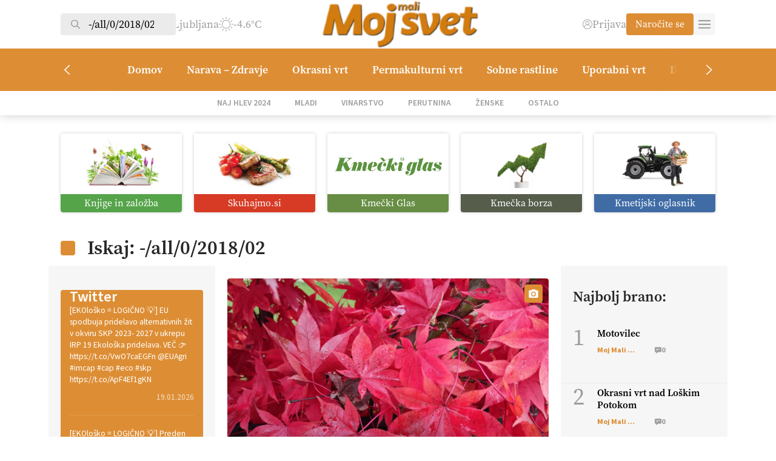

--- FILE ---
content_type: text/html; charset=UTF-8
request_url: https://mojmalisvet.kmeckiglas.com/search/-/all/0/2018/02
body_size: 27991
content:
<!DOCTYPE html>
<html lang="sl-SI" class="no-js">
<head>
        <meta charset="UTF-8">
    <title>Iskali ste -/all/0/2018/02 | Kmečki Glas</title>
	<meta name="viewport" content="width=device-width">
	<script src="https://kit.fontawesome.com/1883104ad5.js" crossorigin="anonymous"></script>
    <link rel="shortcut icon" href="https://mojmalisvet.kmeckiglas.com/wp-content/uploads/2023/11/mms.png" type="image/png">
	<link rel="icon" href="https://mojmalisvet.kmeckiglas.com/wp-content/uploads/2023/11/mms.png" type="image/png">
	<meta property="og:image" content="https://mojmalisvet.kmeckiglas.com/wp-content/themes/kmecki/images/cover.jpg" />
	<link rel="stylesheet" href="https://use.typekit.net/wbb5xga.css">
	<meta name='robots' content='noindex, follow' />

	<!-- This site is optimized with the Yoast SEO Premium plugin v23.4 (Yoast SEO v25.6) - https://yoast.com/wordpress/plugins/seo/ -->
	<meta property="og:locale" content="sl_SI" />
	<meta property="og:type" content="article" />
	<meta property="og:title" content="Iskali ste -/all/0/2018/02 | Kmečki Glas" />
	<meta property="og:url" content="https://mojmalisvet.kmeckiglas.com/search/-/all/0/2018/02/" />
	<meta property="og:site_name" content="Kmečki Glas" />
	<meta property="og:image" content="https://mojmalisvet.kmeckiglas.com/wp-content/uploads/2023/11/Kmecki_glas-logo-1200x675-1.jpg" />
	<meta property="og:image:width" content="1200" />
	<meta property="og:image:height" content="675" />
	<meta property="og:image:type" content="image/jpeg" />
	<meta name="twitter:card" content="summary_large_image" />
	<meta name="twitter:title" content="Iskali ste -/all/0/2018/02 | Kmečki Glas" />
	<meta name="twitter:site" content="@KmeckiG" />
	<script type="application/ld+json" class="yoast-schema-graph">{"@context":"https://schema.org","@graph":[{"@type":["CollectionPage","SearchResultsPage"],"@id":"https://vlastakunej.kmeckiglas.com/?s=-%2Fall%2F0%2F2018%2F02","url":"https://vlastakunej.kmeckiglas.com/?s=-%2Fall%2F0%2F2018%2F02","name":"Iskali ste -/all/0/2018/02 | Kmečki Glas","isPartOf":{"@id":"https://vlastakunej.kmeckiglas.com/#website"},"primaryImageOfPage":{"@id":"#primaryimage"},"image":{"@id":"#primaryimage"},"thumbnailUrl":"https://mojmalisvet.kmeckiglas.com/wp-content/uploads/2025/12/listje-1-scaled.jpg","breadcrumb":{"@id":"#breadcrumb"},"inLanguage":"sl-SI"},{"@type":"ImageObject","inLanguage":"sl-SI","@id":"#primaryimage","url":"https://mojmalisvet.kmeckiglas.com/wp-content/uploads/2025/12/listje-1-scaled.jpg","contentUrl":"https://mojmalisvet.kmeckiglas.com/wp-content/uploads/2025/12/listje-1-scaled.jpg","width":2560,"height":1920},{"@type":"BreadcrumbList","@id":"#breadcrumb","itemListElement":[{"@type":"ListItem","position":1,"name":"Domov","item":"https://mojmalisvet.kmeckiglas.com/"},{"@type":"ListItem","position":2,"name":"Iskali ste -/all/0/2018/02"}]},{"@type":"WebSite","@id":"https://vlastakunej.kmeckiglas.com/#website","url":"https://vlastakunej.kmeckiglas.com/","name":"Kmečki glas","description":"Z vami že več kot 80 let","publisher":{"@id":"https://vlastakunej.kmeckiglas.com/#organization"},"alternateName":"Kmečki glas","potentialAction":[{"@type":"SearchAction","target":{"@type":"EntryPoint","urlTemplate":"https://vlastakunej.kmeckiglas.com/?s={search_term_string}"},"query-input":{"@type":"PropertyValueSpecification","valueRequired":true,"valueName":"search_term_string"}}],"inLanguage":"sl-SI"},{"@type":"Organization","@id":"https://vlastakunej.kmeckiglas.com/#organization","name":"Kmečki Glas","url":"https://vlastakunej.kmeckiglas.com/","logo":{"@type":"ImageObject","inLanguage":"sl-SI","@id":"https://vlastakunej.kmeckiglas.com/#/schema/logo/image/","url":"https://kmeckiglas.com/wp-content/uploads/2023/10/logo.png","contentUrl":"https://kmeckiglas.com/wp-content/uploads/2023/10/logo.png","width":625,"height":102,"caption":"Kmečki Glas"},"image":{"@id":"https://vlastakunej.kmeckiglas.com/#/schema/logo/image/"},"sameAs":["https://www.facebook.com/tednikKmeckiglas","https://x.com/KmeckiG","https://www.youtube.com/channel/UCpAGfynIM7hondSMvJJF8XQ","https://vimeo.com/kmeckiglas","https://www.instagram.com/kmecki_glas"]}]}</script>
	<!-- / Yoast SEO Premium plugin. -->


<link rel="alternate" type="application/rss+xml" title="Kmečki Glas &raquo; Rezultati iskanja za vir &#8220;-/all/0/2018/02&#8221;" href="https://mojmalisvet.kmeckiglas.com/search/-/all/0/2018/02/feed/rss2/" />
<style id='wp-img-auto-sizes-contain-inline-css' type='text/css'>
img:is([sizes=auto i],[sizes^="auto," i]){contain-intrinsic-size:3000px 1500px}
/*# sourceURL=wp-img-auto-sizes-contain-inline-css */
</style>
<link rel='stylesheet' id='wc-blocks-integration-css' href='https://mojmalisvet.kmeckiglas.com/wp-content/plugins/woocommerce-subscriptions/vendor/woocommerce/subscriptions-core/build/index.css?ver=7.0.0' type='text/css' media='all' />
<link rel='stylesheet' id='elementor-frontend-css' href='https://mojmalisvet.kmeckiglas.com/wp-content/plugins/elementor/assets/css/frontend.min.css?ver=3.30.4' type='text/css' media='all' />
<link rel='stylesheet' id='elementor-post-414-css' href='https://mojmalisvet.kmeckiglas.com/wp-content/uploads/elementor/css/post-414.css?ver=1764436838' type='text/css' media='all' />
<link rel='stylesheet' id='elementor-pro-css' href='https://mojmalisvet.kmeckiglas.com/wp-content/plugins/elementor-pro/assets/css/frontend.min.css?ver=3.22.0' type='text/css' media='all' />
<link rel='stylesheet' id='dashicons-css' href='https://mojmalisvet.kmeckiglas.com/wp-includes/css/dashicons.min.css?ver=6.9' type='text/css' media='all' />
<link rel='stylesheet' id='post-views-counter-frontend-css' href='https://mojmalisvet.kmeckiglas.com/wp-content/plugins/post-views-counter/css/frontend.min.css?ver=1.5.5' type='text/css' media='all' />
<link rel='stylesheet' id='elementor-icons-css' href='https://mojmalisvet.kmeckiglas.com/wp-content/plugins/elementor/assets/lib/eicons/css/elementor-icons.min.css?ver=5.43.0' type='text/css' media='all' />
<style id='wp-emoji-styles-inline-css' type='text/css'>

	img.wp-smiley, img.emoji {
		display: inline !important;
		border: none !important;
		box-shadow: none !important;
		height: 1em !important;
		width: 1em !important;
		margin: 0 0.07em !important;
		vertical-align: -0.1em !important;
		background: none !important;
		padding: 0 !important;
	}
/*# sourceURL=wp-emoji-styles-inline-css */
</style>
<link rel='stylesheet' id='wp-block-library-css' href='https://mojmalisvet.kmeckiglas.com/wp-includes/css/dist/block-library/style.min.css?ver=6.9' type='text/css' media='all' />
<style id='wp-block-heading-inline-css' type='text/css'>
h1:where(.wp-block-heading).has-background,h2:where(.wp-block-heading).has-background,h3:where(.wp-block-heading).has-background,h4:where(.wp-block-heading).has-background,h5:where(.wp-block-heading).has-background,h6:where(.wp-block-heading).has-background{padding:1.25em 2.375em}h1.has-text-align-left[style*=writing-mode]:where([style*=vertical-lr]),h1.has-text-align-right[style*=writing-mode]:where([style*=vertical-rl]),h2.has-text-align-left[style*=writing-mode]:where([style*=vertical-lr]),h2.has-text-align-right[style*=writing-mode]:where([style*=vertical-rl]),h3.has-text-align-left[style*=writing-mode]:where([style*=vertical-lr]),h3.has-text-align-right[style*=writing-mode]:where([style*=vertical-rl]),h4.has-text-align-left[style*=writing-mode]:where([style*=vertical-lr]),h4.has-text-align-right[style*=writing-mode]:where([style*=vertical-rl]),h5.has-text-align-left[style*=writing-mode]:where([style*=vertical-lr]),h5.has-text-align-right[style*=writing-mode]:where([style*=vertical-rl]),h6.has-text-align-left[style*=writing-mode]:where([style*=vertical-lr]),h6.has-text-align-right[style*=writing-mode]:where([style*=vertical-rl]){rotate:180deg}
/*# sourceURL=https://mojmalisvet.kmeckiglas.com/wp-includes/blocks/heading/style.min.css */
</style>
<style id='wp-block-paragraph-inline-css' type='text/css'>
.is-small-text{font-size:.875em}.is-regular-text{font-size:1em}.is-large-text{font-size:2.25em}.is-larger-text{font-size:3em}.has-drop-cap:not(:focus):first-letter{float:left;font-size:8.4em;font-style:normal;font-weight:100;line-height:.68;margin:.05em .1em 0 0;text-transform:uppercase}body.rtl .has-drop-cap:not(:focus):first-letter{float:none;margin-left:.1em}p.has-drop-cap.has-background{overflow:hidden}:root :where(p.has-background){padding:1.25em 2.375em}:where(p.has-text-color:not(.has-link-color)) a{color:inherit}p.has-text-align-left[style*="writing-mode:vertical-lr"],p.has-text-align-right[style*="writing-mode:vertical-rl"]{rotate:180deg}
/*# sourceURL=https://mojmalisvet.kmeckiglas.com/wp-includes/blocks/paragraph/style.min.css */
</style>
<link rel='stylesheet' id='wc-blocks-style-css' href='https://mojmalisvet.kmeckiglas.com/wp-content/plugins/woocommerce/assets/client/blocks/wc-blocks.css?ver=wc-10.0.5' type='text/css' media='all' />
<style id='global-styles-inline-css' type='text/css'>
:root{--wp--preset--aspect-ratio--square: 1;--wp--preset--aspect-ratio--4-3: 4/3;--wp--preset--aspect-ratio--3-4: 3/4;--wp--preset--aspect-ratio--3-2: 3/2;--wp--preset--aspect-ratio--2-3: 2/3;--wp--preset--aspect-ratio--16-9: 16/9;--wp--preset--aspect-ratio--9-16: 9/16;--wp--preset--color--black: #000000;--wp--preset--color--cyan-bluish-gray: #abb8c3;--wp--preset--color--white: #ffffff;--wp--preset--color--pale-pink: #f78da7;--wp--preset--color--vivid-red: #cf2e2e;--wp--preset--color--luminous-vivid-orange: #ff6900;--wp--preset--color--luminous-vivid-amber: #fcb900;--wp--preset--color--light-green-cyan: #7bdcb5;--wp--preset--color--vivid-green-cyan: #00d084;--wp--preset--color--pale-cyan-blue: #8ed1fc;--wp--preset--color--vivid-cyan-blue: #0693e3;--wp--preset--color--vivid-purple: #9b51e0;--wp--preset--gradient--vivid-cyan-blue-to-vivid-purple: linear-gradient(135deg,rgb(6,147,227) 0%,rgb(155,81,224) 100%);--wp--preset--gradient--light-green-cyan-to-vivid-green-cyan: linear-gradient(135deg,rgb(122,220,180) 0%,rgb(0,208,130) 100%);--wp--preset--gradient--luminous-vivid-amber-to-luminous-vivid-orange: linear-gradient(135deg,rgb(252,185,0) 0%,rgb(255,105,0) 100%);--wp--preset--gradient--luminous-vivid-orange-to-vivid-red: linear-gradient(135deg,rgb(255,105,0) 0%,rgb(207,46,46) 100%);--wp--preset--gradient--very-light-gray-to-cyan-bluish-gray: linear-gradient(135deg,rgb(238,238,238) 0%,rgb(169,184,195) 100%);--wp--preset--gradient--cool-to-warm-spectrum: linear-gradient(135deg,rgb(74,234,220) 0%,rgb(151,120,209) 20%,rgb(207,42,186) 40%,rgb(238,44,130) 60%,rgb(251,105,98) 80%,rgb(254,248,76) 100%);--wp--preset--gradient--blush-light-purple: linear-gradient(135deg,rgb(255,206,236) 0%,rgb(152,150,240) 100%);--wp--preset--gradient--blush-bordeaux: linear-gradient(135deg,rgb(254,205,165) 0%,rgb(254,45,45) 50%,rgb(107,0,62) 100%);--wp--preset--gradient--luminous-dusk: linear-gradient(135deg,rgb(255,203,112) 0%,rgb(199,81,192) 50%,rgb(65,88,208) 100%);--wp--preset--gradient--pale-ocean: linear-gradient(135deg,rgb(255,245,203) 0%,rgb(182,227,212) 50%,rgb(51,167,181) 100%);--wp--preset--gradient--electric-grass: linear-gradient(135deg,rgb(202,248,128) 0%,rgb(113,206,126) 100%);--wp--preset--gradient--midnight: linear-gradient(135deg,rgb(2,3,129) 0%,rgb(40,116,252) 100%);--wp--preset--font-size--small: 13px;--wp--preset--font-size--medium: 20px;--wp--preset--font-size--large: 36px;--wp--preset--font-size--x-large: 42px;--wp--preset--spacing--20: 0.44rem;--wp--preset--spacing--30: 0.67rem;--wp--preset--spacing--40: 1rem;--wp--preset--spacing--50: 1.5rem;--wp--preset--spacing--60: 2.25rem;--wp--preset--spacing--70: 3.38rem;--wp--preset--spacing--80: 5.06rem;--wp--preset--shadow--natural: 6px 6px 9px rgba(0, 0, 0, 0.2);--wp--preset--shadow--deep: 12px 12px 50px rgba(0, 0, 0, 0.4);--wp--preset--shadow--sharp: 6px 6px 0px rgba(0, 0, 0, 0.2);--wp--preset--shadow--outlined: 6px 6px 0px -3px rgb(255, 255, 255), 6px 6px rgb(0, 0, 0);--wp--preset--shadow--crisp: 6px 6px 0px rgb(0, 0, 0);}:where(.is-layout-flex){gap: 0.5em;}:where(.is-layout-grid){gap: 0.5em;}body .is-layout-flex{display: flex;}.is-layout-flex{flex-wrap: wrap;align-items: center;}.is-layout-flex > :is(*, div){margin: 0;}body .is-layout-grid{display: grid;}.is-layout-grid > :is(*, div){margin: 0;}:where(.wp-block-columns.is-layout-flex){gap: 2em;}:where(.wp-block-columns.is-layout-grid){gap: 2em;}:where(.wp-block-post-template.is-layout-flex){gap: 1.25em;}:where(.wp-block-post-template.is-layout-grid){gap: 1.25em;}.has-black-color{color: var(--wp--preset--color--black) !important;}.has-cyan-bluish-gray-color{color: var(--wp--preset--color--cyan-bluish-gray) !important;}.has-white-color{color: var(--wp--preset--color--white) !important;}.has-pale-pink-color{color: var(--wp--preset--color--pale-pink) !important;}.has-vivid-red-color{color: var(--wp--preset--color--vivid-red) !important;}.has-luminous-vivid-orange-color{color: var(--wp--preset--color--luminous-vivid-orange) !important;}.has-luminous-vivid-amber-color{color: var(--wp--preset--color--luminous-vivid-amber) !important;}.has-light-green-cyan-color{color: var(--wp--preset--color--light-green-cyan) !important;}.has-vivid-green-cyan-color{color: var(--wp--preset--color--vivid-green-cyan) !important;}.has-pale-cyan-blue-color{color: var(--wp--preset--color--pale-cyan-blue) !important;}.has-vivid-cyan-blue-color{color: var(--wp--preset--color--vivid-cyan-blue) !important;}.has-vivid-purple-color{color: var(--wp--preset--color--vivid-purple) !important;}.has-black-background-color{background-color: var(--wp--preset--color--black) !important;}.has-cyan-bluish-gray-background-color{background-color: var(--wp--preset--color--cyan-bluish-gray) !important;}.has-white-background-color{background-color: var(--wp--preset--color--white) !important;}.has-pale-pink-background-color{background-color: var(--wp--preset--color--pale-pink) !important;}.has-vivid-red-background-color{background-color: var(--wp--preset--color--vivid-red) !important;}.has-luminous-vivid-orange-background-color{background-color: var(--wp--preset--color--luminous-vivid-orange) !important;}.has-luminous-vivid-amber-background-color{background-color: var(--wp--preset--color--luminous-vivid-amber) !important;}.has-light-green-cyan-background-color{background-color: var(--wp--preset--color--light-green-cyan) !important;}.has-vivid-green-cyan-background-color{background-color: var(--wp--preset--color--vivid-green-cyan) !important;}.has-pale-cyan-blue-background-color{background-color: var(--wp--preset--color--pale-cyan-blue) !important;}.has-vivid-cyan-blue-background-color{background-color: var(--wp--preset--color--vivid-cyan-blue) !important;}.has-vivid-purple-background-color{background-color: var(--wp--preset--color--vivid-purple) !important;}.has-black-border-color{border-color: var(--wp--preset--color--black) !important;}.has-cyan-bluish-gray-border-color{border-color: var(--wp--preset--color--cyan-bluish-gray) !important;}.has-white-border-color{border-color: var(--wp--preset--color--white) !important;}.has-pale-pink-border-color{border-color: var(--wp--preset--color--pale-pink) !important;}.has-vivid-red-border-color{border-color: var(--wp--preset--color--vivid-red) !important;}.has-luminous-vivid-orange-border-color{border-color: var(--wp--preset--color--luminous-vivid-orange) !important;}.has-luminous-vivid-amber-border-color{border-color: var(--wp--preset--color--luminous-vivid-amber) !important;}.has-light-green-cyan-border-color{border-color: var(--wp--preset--color--light-green-cyan) !important;}.has-vivid-green-cyan-border-color{border-color: var(--wp--preset--color--vivid-green-cyan) !important;}.has-pale-cyan-blue-border-color{border-color: var(--wp--preset--color--pale-cyan-blue) !important;}.has-vivid-cyan-blue-border-color{border-color: var(--wp--preset--color--vivid-cyan-blue) !important;}.has-vivid-purple-border-color{border-color: var(--wp--preset--color--vivid-purple) !important;}.has-vivid-cyan-blue-to-vivid-purple-gradient-background{background: var(--wp--preset--gradient--vivid-cyan-blue-to-vivid-purple) !important;}.has-light-green-cyan-to-vivid-green-cyan-gradient-background{background: var(--wp--preset--gradient--light-green-cyan-to-vivid-green-cyan) !important;}.has-luminous-vivid-amber-to-luminous-vivid-orange-gradient-background{background: var(--wp--preset--gradient--luminous-vivid-amber-to-luminous-vivid-orange) !important;}.has-luminous-vivid-orange-to-vivid-red-gradient-background{background: var(--wp--preset--gradient--luminous-vivid-orange-to-vivid-red) !important;}.has-very-light-gray-to-cyan-bluish-gray-gradient-background{background: var(--wp--preset--gradient--very-light-gray-to-cyan-bluish-gray) !important;}.has-cool-to-warm-spectrum-gradient-background{background: var(--wp--preset--gradient--cool-to-warm-spectrum) !important;}.has-blush-light-purple-gradient-background{background: var(--wp--preset--gradient--blush-light-purple) !important;}.has-blush-bordeaux-gradient-background{background: var(--wp--preset--gradient--blush-bordeaux) !important;}.has-luminous-dusk-gradient-background{background: var(--wp--preset--gradient--luminous-dusk) !important;}.has-pale-ocean-gradient-background{background: var(--wp--preset--gradient--pale-ocean) !important;}.has-electric-grass-gradient-background{background: var(--wp--preset--gradient--electric-grass) !important;}.has-midnight-gradient-background{background: var(--wp--preset--gradient--midnight) !important;}.has-small-font-size{font-size: var(--wp--preset--font-size--small) !important;}.has-medium-font-size{font-size: var(--wp--preset--font-size--medium) !important;}.has-large-font-size{font-size: var(--wp--preset--font-size--large) !important;}.has-x-large-font-size{font-size: var(--wp--preset--font-size--x-large) !important;}
/*# sourceURL=global-styles-inline-css */
</style>

<style id='classic-theme-styles-inline-css' type='text/css'>
/*! This file is auto-generated */
.wp-block-button__link{color:#fff;background-color:#32373c;border-radius:9999px;box-shadow:none;text-decoration:none;padding:calc(.667em + 2px) calc(1.333em + 2px);font-size:1.125em}.wp-block-file__button{background:#32373c;color:#fff;text-decoration:none}
/*# sourceURL=/wp-includes/css/classic-themes.min.css */
</style>
<link rel='stylesheet' id='ffwd_frontend-css' href='https://mojmalisvet.kmeckiglas.com/wp-content/plugins/wd-facebook-feed/css/ffwd_frontend.css?ver=1.2.9' type='text/css' media='all' />
<link rel='stylesheet' id='ffwd_fonts-css' href='https://mojmalisvet.kmeckiglas.com/wp-content/plugins/wd-facebook-feed/css/fonts.css?ver=1.2.9' type='text/css' media='all' />
<link rel='stylesheet' id='ffwd_mCustomScrollbar-css' href='https://mojmalisvet.kmeckiglas.com/wp-content/plugins/wd-facebook-feed/css/jquery.mCustomScrollbar.css?ver=1.2.9' type='text/css' media='all' />
<link rel='stylesheet' id='woocommerce-layout-css' href='https://mojmalisvet.kmeckiglas.com/wp-content/plugins/woocommerce/assets/css/woocommerce-layout.css?ver=10.0.5' type='text/css' media='all' />
<link rel='stylesheet' id='woocommerce-smallscreen-css' href='https://mojmalisvet.kmeckiglas.com/wp-content/plugins/woocommerce/assets/css/woocommerce-smallscreen.css?ver=10.0.5' type='text/css' media='only screen and (max-width: 768px)' />
<link rel='stylesheet' id='woocommerce-general-css' href='https://mojmalisvet.kmeckiglas.com/wp-content/plugins/woocommerce/assets/css/woocommerce.css?ver=10.0.5' type='text/css' media='all' />
<style id='woocommerce-inline-inline-css' type='text/css'>
.woocommerce form .form-row .required { visibility: visible; }
/*# sourceURL=woocommerce-inline-inline-css */
</style>
<link rel='stylesheet' id='woo-variation-swatches-css' href='https://mojmalisvet.kmeckiglas.com/wp-content/plugins/woo-variation-swatches/assets/css/frontend.min.css?ver=1753946184' type='text/css' media='all' />
<style id='woo-variation-swatches-inline-css' type='text/css'>
:root {
--wvs-tick:url("data:image/svg+xml;utf8,%3Csvg filter='drop-shadow(0px 0px 2px rgb(0 0 0 / .8))' xmlns='http://www.w3.org/2000/svg'  viewBox='0 0 30 30'%3E%3Cpath fill='none' stroke='%23ffffff' stroke-linecap='round' stroke-linejoin='round' stroke-width='4' d='M4 16L11 23 27 7'/%3E%3C/svg%3E");

--wvs-cross:url("data:image/svg+xml;utf8,%3Csvg filter='drop-shadow(0px 0px 5px rgb(255 255 255 / .6))' xmlns='http://www.w3.org/2000/svg' width='72px' height='72px' viewBox='0 0 24 24'%3E%3Cpath fill='none' stroke='%23ff0000' stroke-linecap='round' stroke-width='0.6' d='M5 5L19 19M19 5L5 19'/%3E%3C/svg%3E");
--wvs-single-product-item-width:30px;
--wvs-single-product-item-height:30px;
--wvs-single-product-item-font-size:16px}
/*# sourceURL=woo-variation-swatches-inline-css */
</style>
<link rel='stylesheet' id='brands-styles-css' href='https://mojmalisvet.kmeckiglas.com/wp-content/plugins/woocommerce/assets/css/brands.css?ver=10.0.5' type='text/css' media='all' />
<link rel='stylesheet' id='kmecki-main-css' href='https://mojmalisvet.kmeckiglas.com/wp-content/themes/kmecki/style-dist.css?ver=1.17' type='text/css' media='all' />
<link rel='stylesheet' id='kmecki-child-css' href='https://mojmalisvet.kmeckiglas.com/wp-content/themes/kmecki-child/style.css?ver=1.0.0' type='text/css' media='all' />
<style id='kmecki-child-inline-css' type='text/css'>

        #header .logo img {
            height: 80px !important;
            object-position: contain;
        }
    
/*# sourceURL=kmecki-child-inline-css */
</style>
<link rel='stylesheet' id='elementor-gf-local-sourcesanspro-css' href='https://kmeckiglas.com/wp-content/uploads/elementor/google-fonts/css/sourcesanspro.css?ver=1753945103' type='text/css' media='all' />
<script type="text/javascript" src="https://mojmalisvet.kmeckiglas.com/wp-includes/js/jquery/jquery.min.js?ver=3.7.1" id="jquery-core-js"></script>
<script type="text/javascript" src="https://mojmalisvet.kmeckiglas.com/wp-includes/js/jquery/jquery-migrate.min.js?ver=3.4.1" id="jquery-migrate-js"></script>
<script type="text/javascript" id="ffwd_cache-js-extra">
/* <![CDATA[ */
var ffwd_cache = {"ajax_url":"https://mojmalisvet.kmeckiglas.com/wp-admin/admin-ajax.php","update_data":"[{\"id\":\"1\",\"name\":\"Test\",\"page_access_token\":\"[base64]\",\"type\":\"page\",\"content_type\":\"timeline\",\"content\":\"statuses,photos,albums,videos,links\",\"content_url\":\"https:\\/\\/www.facebook.com\\/HopNaKop-446635438788513\\/\",\"timeline_type\":\"posts\",\"from\":\"446635438788513\",\"limit\":\"50\",\"app_id\":\"\",\"app_secret\":\"\",\"exist_access\":\"1\",\"access_token\":\"EAAGgZARDXC3MBOZCcuZA1VChwEertsSXNd42NFJ69m3611F1X3ZBi5jEnuYfHzQtSB8IMURZCwRVmEaLMZB7mPEEog8Jmf7KfRP3HDx5yjqQtK9DTDZAmvwgHsOIPsimzCWmlHGrRAsBc6gt0uaSqv1yxGP1BaVq45poT9iySgBk9ZBA2ZAuczKkRZAzDDT6J9d3qo\",\"order\":\"1\",\"published\":\"1\",\"update_mode\":\"keep_old\",\"fb_view_type\":\"blog_style\",\"theme\":\"1\",\"masonry_hor_ver\":\"vertical\",\"image_max_columns\":\"5\",\"thumb_width\":\"200\",\"thumb_height\":\"150\",\"thumb_comments\":\"1\",\"thumb_likes\":\"1\",\"thumb_name\":\"1\",\"blog_style_width\":\"700\",\"blog_style_height\":\"\",\"blog_style_view_type\":\"1\",\"blog_style_comments\":\"1\",\"blog_style_likes\":\"1\",\"blog_style_message_desc\":\"1\",\"blog_style_shares\":\"1\",\"blog_style_shares_butt\":\"0\",\"blog_style_facebook\":\"0\",\"blog_style_twitter\":\"0\",\"blog_style_google\":\"0\",\"blog_style_author\":\"1\",\"blog_style_name\":\"1\",\"blog_style_place_name\":\"1\",\"fb_name\":\"0\",\"fb_plugin\":\"0\",\"album_max_columns\":\"5\",\"album_title\":\"show\",\"album_thumb_width\":\"200\",\"album_thumb_height\":\"150\",\"album_image_max_columns\":\"5\",\"album_image_thumb_width\":\"200\",\"album_image_thumb_height\":\"150\",\"pagination_type\":\"1\",\"objects_per_page\":\"10\",\"popup_fullscreen\":\"0\",\"popup_width\":\"800\",\"popup_height\":\"600\",\"popup_effect\":\"fade\",\"popup_autoplay\":\"0\",\"open_commentbox\":\"1\",\"popup_interval\":\"5\",\"popup_enable_filmstrip\":\"0\",\"popup_filmstrip_height\":\"70\",\"popup_comments\":\"1\",\"popup_likes\":\"1\",\"popup_shares\":\"1\",\"popup_author\":\"1\",\"popup_name\":\"1\",\"popup_place_name\":\"1\",\"popup_enable_ctrl_btn\":\"1\",\"popup_enable_fullscreen\":\"1\",\"popup_enable_info_btn\":\"0\",\"popup_message_desc\":\"1\",\"popup_enable_facebook\":\"0\",\"popup_enable_twitter\":\"0\",\"popup_enable_google\":\"0\",\"view_on_fb\":\"1\",\"post_text_length\":\"200\",\"event_street\":\"0\",\"event_city\":\"0\",\"event_country\":\"0\",\"event_zip\":\"0\",\"event_map\":\"0\",\"event_date\":\"0\",\"event_desp_length\":\"0\",\"comments_replies\":\"1\",\"comments_filter\":\"toplevel\",\"comments_order\":\"chronological\",\"page_plugin_pos\":\"bottom\",\"page_plugin_fans\":\"1\",\"page_plugin_cover\":\"1\",\"page_plugin_header\":\"0\",\"page_plugin_width\":\"380\",\"image_onclick_action\":\"facebook\",\"event_order\":\"0\",\"upcoming_events\":\"0\",\"fb_page_id\":\"446635438788513\",\"data_count\":\"50\"}]","need_update":"false"};
//# sourceURL=ffwd_cache-js-extra
/* ]]> */
</script>
<script type="text/javascript" src="https://mojmalisvet.kmeckiglas.com/wp-content/plugins/wd-facebook-feed/js/ffwd_cache.js?ver=1.2.9" id="ffwd_cache-js"></script>
<script type="text/javascript" id="ffwd_frontend-js-extra">
/* <![CDATA[ */
var ffwd_frontend_text = {"comment_reply":"Reply","view":"View","more_comments":"more comments","year":"year","years":"years","hour":"hour","hours":"hours","months":"months","month":"month","weeks":"weeks","week":"week","days":"days","day":"day","minutes":"minutes","minute":"minute","seconds":"seconds","second":"second","ago":"ago","ajax_url":"https://mojmalisvet.kmeckiglas.com/wp-admin/admin-ajax.php","and":"and","others":"others"};
//# sourceURL=ffwd_frontend-js-extra
/* ]]> */
</script>
<script type="text/javascript" src="https://mojmalisvet.kmeckiglas.com/wp-content/plugins/wd-facebook-feed/js/ffwd_frontend.js?ver=1.2.9" id="ffwd_frontend-js"></script>
<script type="text/javascript" src="https://mojmalisvet.kmeckiglas.com/wp-content/plugins/wd-facebook-feed/js/jquery.mobile.js?ver=1.2.9" id="ffwd_jquery_mobile-js"></script>
<script type="text/javascript" src="https://mojmalisvet.kmeckiglas.com/wp-content/plugins/wd-facebook-feed/js/jquery.mCustomScrollbar.concat.min.js?ver=1.2.9" id="ffwd_mCustomScrollbar-js"></script>
<script type="text/javascript" src="https://mojmalisvet.kmeckiglas.com/wp-content/plugins/wd-facebook-feed/js/jquery.fullscreen-0.4.1.js?ver=0.4.1" id="jquery-fullscreen-js"></script>
<script type="text/javascript" id="ffwd_gallery_box-js-extra">
/* <![CDATA[ */
var ffwd_objectL10n = {"ffwd_field_required":"field is required.","ffwd_mail_validation":"This is not a valid email address.","ffwd_search_result":"There are no images matching your search."};
//# sourceURL=ffwd_gallery_box-js-extra
/* ]]> */
</script>
<script type="text/javascript" src="https://mojmalisvet.kmeckiglas.com/wp-content/plugins/wd-facebook-feed/js/ffwd_gallery_box.js?ver=1.2.9" id="ffwd_gallery_box-js"></script>
<script type="text/javascript" src="https://mojmalisvet.kmeckiglas.com/wp-content/plugins/woocommerce/assets/js/jquery-blockui/jquery.blockUI.min.js?ver=2.7.0-wc.10.0.5" id="jquery-blockui-js" data-wp-strategy="defer"></script>
<script type="text/javascript" id="wc-add-to-cart-js-extra">
/* <![CDATA[ */
var wc_add_to_cart_params = {"ajax_url":"/wp-admin/admin-ajax.php","wc_ajax_url":"/?wc-ajax=%%endpoint%%","i18n_view_cart":"Prika\u017ei ko\u0161arico","cart_url":"https://mojmalisvet.kmeckiglas.com/kosarica/","is_cart":"","cart_redirect_after_add":"yes"};
//# sourceURL=wc-add-to-cart-js-extra
/* ]]> */
</script>
<script type="text/javascript" src="https://mojmalisvet.kmeckiglas.com/wp-content/plugins/woocommerce/assets/js/frontend/add-to-cart.min.js?ver=10.0.5" id="wc-add-to-cart-js" defer="defer" data-wp-strategy="defer"></script>
<script type="text/javascript" src="https://mojmalisvet.kmeckiglas.com/wp-content/plugins/woocommerce/assets/js/js-cookie/js.cookie.min.js?ver=2.1.4-wc.10.0.5" id="js-cookie-js" defer="defer" data-wp-strategy="defer"></script>
<script type="text/javascript" id="woocommerce-js-extra">
/* <![CDATA[ */
var woocommerce_params = {"ajax_url":"/wp-admin/admin-ajax.php","wc_ajax_url":"/?wc-ajax=%%endpoint%%","i18n_password_show":"Prika\u017ei geslo","i18n_password_hide":"Skrij geslo"};
//# sourceURL=woocommerce-js-extra
/* ]]> */
</script>
<script type="text/javascript" src="https://mojmalisvet.kmeckiglas.com/wp-content/plugins/woocommerce/assets/js/frontend/woocommerce.min.js?ver=10.0.5" id="woocommerce-js" defer="defer" data-wp-strategy="defer"></script>
<script type="text/javascript" id="post-views-counter-pro-frontend-js-before">
/* <![CDATA[ */
var pvcpArgsFrontend = {"mode":"ajax","content":{"type":"other","subtype":"search","data":"-\/all\/0\/2018\/02"},"contentActive":true,"requestURL":"https:\/\/mojmalisvet.kmeckiglas.com\/wp-content\/plugins\/post-views-counter-pro\/includes\/ajax.php","nonce":"f08f056b78","dataStorage":"cookies","multisite":false,"path":"\/","domain":".kmeckiglas.com","adminAjax":"https:\/\/mojmalisvet.kmeckiglas.com\/wp-admin\/admin-ajax.php","nonceCount":"93b368bf28"};

//# sourceURL=post-views-counter-pro-frontend-js-before
/* ]]> */
</script>
<script type="text/javascript" src="https://mojmalisvet.kmeckiglas.com/wp-content/plugins/post-views-counter-pro/js/frontend.min.js?ver=1.5.1" id="post-views-counter-pro-frontend-js"></script>
<script type="text/javascript" src="https://mojmalisvet.kmeckiglas.com/wp-content/themes/kmecki/main.js?ver=1.17" id="kmecki-main-js"></script>
<link rel="https://api.w.org/" href="https://mojmalisvet.kmeckiglas.com/wp-json/" /><link rel="EditURI" type="application/rsd+xml" title="RSD" href="https://mojmalisvet.kmeckiglas.com/xmlrpc.php?rsd" />
<meta name="generator" content="WordPress 6.9" />
<meta name="generator" content="WooCommerce 10.0.5" />
	<noscript><style>.woocommerce-product-gallery{ opacity: 1 !important; }</style></noscript>
	<meta name="generator" content="Elementor 3.30.4; features: additional_custom_breakpoints; settings: css_print_method-external, google_font-enabled, font_display-swap">
<!-- Google tag (gtag.js) -->
<script async src="https://www.googletagmanager.com/gtag/js?id=G-0W6BRHHW6E"></script>
<script>
  window.dataLayer = window.dataLayer || [];
  function gtag(){dataLayer.push(arguments);}
  gtag('js', new Date());

  gtag('config', 'G-0W6BRHHW6E');
</script>
<!-- Google Tag Manager -->
<script>(function(w,d,s,l,i){w[l]=w[l]||[];w[l].push({'gtm.start':
new Date().getTime(),event:'gtm.js'});var f=d.getElementsByTagName(s)[0],
j=d.createElement(s),dl=l!='dataLayer'?'&l='+l:'';j.async=true;j.src=
'https://www.googletagmanager.com/gtm.js?id='+i+dl;f.parentNode.insertBefore(j,f);
})(window,document,'script','dataLayer','GTM-K43W7RBV');</script>
<!-- End Google Tag Manager -->

<script async src=https://pagead2.googlesyndication.com/pagead/js/adsbygoogle.js?client=ca-pub-6763363363445791
     crossorigin="anonymous"></script>

<!-- SqualoMail Popup -->

<script type="text/javascript" src="https://2631.squalomail.net/forms/1/popup.js" async></script>
			<style>
				.e-con.e-parent:nth-of-type(n+4):not(.e-lazyloaded):not(.e-no-lazyload),
				.e-con.e-parent:nth-of-type(n+4):not(.e-lazyloaded):not(.e-no-lazyload) * {
					background-image: none !important;
				}
				@media screen and (max-height: 1024px) {
					.e-con.e-parent:nth-of-type(n+3):not(.e-lazyloaded):not(.e-no-lazyload),
					.e-con.e-parent:nth-of-type(n+3):not(.e-lazyloaded):not(.e-no-lazyload) * {
						background-image: none !important;
					}
				}
				@media screen and (max-height: 640px) {
					.e-con.e-parent:nth-of-type(n+2):not(.e-lazyloaded):not(.e-no-lazyload),
					.e-con.e-parent:nth-of-type(n+2):not(.e-lazyloaded):not(.e-no-lazyload) * {
						background-image: none !important;
					}
				}
			</style>
					<style type="text/css" id="wp-custom-css">
			.card a img {
	height: auto !important;
}

.woo-variation-swatches .variable-items-wrapper .variable-item:not(.radio-variable-item) {
    width: auto !important;
    height: auto !important;
}
		</style>
			<style>
				
		body {
			--color: 0, 100%; 
			--l:50%;

			--kmecki-primary-default: #dd8e35;
			--kmecki-primary-l1: #e3a157;
			--kmecki-primary-l2: color-mix(in srgb, var(--kmecki-primary-l1),#fff 25%);

			--kmecki-background-light: color-mix(in srgb, var(--kmecki-primary-default),#fff 85%);
			
		}

	</style>
<link rel='stylesheet' id='wc-stripe-blocks-checkout-style-css' href='https://mojmalisvet.kmeckiglas.com/wp-content/plugins/woocommerce-gateway-stripe/build/upe-blocks.css?ver=8c6a61afcfe78e1022f9d9de1b9965b7' type='text/css' media='all' />
</head>
<body class="search search-results wp-theme-kmecki wp-child-theme-kmecki-child theme-kmecki woocommerce-no-js woo-variation-swatches wvs-behavior-blur wvs-theme-kmecki-child wvs-show-label wvs-tooltip portal-mojmalisvet elementor-default elementor-kit-414">

<div id="header">


	<div class="top">

				<div class="container">
			<div class="padding-wrap">

				<div class="logo">
					<a href="https://mojmalisvet.kmeckiglas.com">
												<img src="https://mojmalisvet.kmeckiglas.com/wp-content/uploads/2023/10/Image-3.png" alt="">
					</a>
				</div>
				<div class="wrap widgets desktop">

					<div class='widget search'>
						<form action="/" class='default-form' >
							<button type='submit'>
								<img src="https://mojmalisvet.kmeckiglas.com/wp-content/themes/kmecki/images/search.svg" alt="">
							</button>
							<input value="-/all/0/2018/02" name='s' type="text" placeholder="Iščite">
						</form>
					</div>

										<div class="widget weather">
						Ljubljana						<img src="https://mojmalisvet.kmeckiglas.com/wp-content/themes/kmecki/images/sunny.svg" alt="">
													<span class="value">-4.6°C</span>
											</div>

					<div class="widget empty"></div>
		
					<div class="widget user">
														<a href="https://mojmalisvet.kmeckiglas.com/moj-racun/">
								<img src="https://mojmalisvet.kmeckiglas.com/wp-content/themes/kmecki/images/user.svg" alt="">
									Prijava								</a>
											</div>

					<div class="widget menu">
						<a class="default-button small green" href="https://mojmalisvet.kmeckiglas.com/narocite-se/">
							Naročite se						</a>
					</div>

					<div class="widget tr-menu">
						<a class="default-button small gray square">
							<img src="https://mojmalisvet.kmeckiglas.com/wp-content/themes/kmecki/images/menu.svg" alt="">
						</a>

						<div class="dropdown-menu">

							<ul id="menu-top-right-header-menu" class="menu"><li id="menu-item-671" class="menu-item menu-item-type-post_type menu-item-object-page menu-item-671"><a href="https://mojmalisvet.kmeckiglas.com/moj-racun/">Moj račun</a></li>
<li id="menu-item-672" class="menu-item menu-item-type-post_type menu-item-object-page menu-item-672"><a href="https://mojmalisvet.kmeckiglas.com/kosarica/">Košarica</a></li>
<li id="menu-item-673" class="menu-item menu-item-type-post_type menu-item-object-page menu-item-673"><a href="https://mojmalisvet.kmeckiglas.com/narocite-se/">Naročite se</a></li>
<li id="menu-item-96308" class="menu-item menu-item-type-post_type menu-item-object-page menu-item-96308"><a href="https://mojmalisvet.kmeckiglas.com/oglasno-trzenje/">Oglasno trženje</a></li>
</ul>
						</div>

					</div>

				</div>


			</div>
		</div>

		<div id="mobile-menu-tr">
			<form id="mobile-search" action="/" class='default-form' >
				<div class="default-button small square gray">
					<img src="https://mojmalisvet.kmeckiglas.com/wp-content/themes/kmecki/images/search.svg" alt="">
				</div>
				<input value="-/all/0/2018/02" name='s' type="text" placeholder="Iščite">
			</form>
			<a href="https://mojmalisvet.kmeckiglas.com/moj-racun/" class="default-button small square gray">
				<img src="https://mojmalisvet.kmeckiglas.com/wp-content/themes/kmecki/images/user.svg" alt="">
			</a>
			<div id="mobile-menu-toggle"  class="tr-menu">
				<div class="default-button small square gray">
					<img src="https://mojmalisvet.kmeckiglas.com/wp-content/themes/kmecki/images/menu.svg" alt="">
				</div>

				<div class="dropdown-menu">

					<ul id="menu-top-right-header-menu-1" class="menu"><li class="menu-item menu-item-type-post_type menu-item-object-page menu-item-671"><a href="https://mojmalisvet.kmeckiglas.com/moj-racun/">Moj račun</a></li>
<li class="menu-item menu-item-type-post_type menu-item-object-page menu-item-672"><a href="https://mojmalisvet.kmeckiglas.com/kosarica/">Košarica</a></li>
<li class="menu-item menu-item-type-post_type menu-item-object-page menu-item-673"><a href="https://mojmalisvet.kmeckiglas.com/narocite-se/">Naročite se</a></li>
<li class="menu-item menu-item-type-post_type menu-item-object-page menu-item-96308"><a href="https://mojmalisvet.kmeckiglas.com/oglasno-trzenje/">Oglasno trženje</a></li>
</ul>
				</div>
			</div>
		</div>

		 

	</div>

	<div class="mid main-menu">
		<div class="container">
			<div class="padding-wrap">
				<div class="fix-wrap">
					<div class="nav-wrap">
						<div class="nav left swiper-button-prev">
							<button>
								<img src="https://mojmalisvet.kmeckiglas.com/wp-content/themes/kmecki/images/left-arrow.svg" alt="">
							</button>
						</div>
						<div class="nav right swiper-button-next">
							<button>
								<img src="https://mojmalisvet.kmeckiglas.com/wp-content/themes/kmecki/images/right-arrow.svg" alt="">
							</button>
						</div>
					</div>
					<div class="wrap swiper" id='desktop-main-menu-slider'>

						<ul id="menu-main-menu-mms" class="swiper-wrapper"><li id="menu-item-46769" class="menu-item menu-item-type-post_type menu-item-object-page menu-item-home menu-item-46769 swiper-slide"><a href="https://mojmalisvet.kmeckiglas.com">Domov</a></li>
<li id="menu-item-86600" class="menu-item menu-item-type-taxonomy menu-item-object-category menu-item-86600 swiper-slide"><a href="https://mojmalisvet.kmeckiglas.com/category/mojmalisvet/narava-zdravje/">Narava &#8211; Zdravje</a></li>
<li id="menu-item-86601" class="menu-item menu-item-type-taxonomy menu-item-object-category menu-item-86601 swiper-slide"><a href="https://mojmalisvet.kmeckiglas.com/category/mojmalisvet/okrasni-vrt/">Okrasni vrt</a></li>
<li id="menu-item-86602" class="menu-item menu-item-type-taxonomy menu-item-object-category menu-item-86602 swiper-slide"><a href="https://mojmalisvet.kmeckiglas.com/category/mojmalisvet/permakulturni-vrt/">Permakulturni vrt</a></li>
<li id="menu-item-86603" class="menu-item menu-item-type-taxonomy menu-item-object-category menu-item-86603 swiper-slide"><a href="https://mojmalisvet.kmeckiglas.com/category/mojmalisvet/sobne-rastline/">Sobne rastline</a></li>
<li id="menu-item-86604" class="menu-item menu-item-type-taxonomy menu-item-object-category menu-item-86604 swiper-slide"><a href="https://mojmalisvet.kmeckiglas.com/category/mojmalisvet/uporabni-vrt/">Uporabni vrt</a></li>
<li id="menu-item-86605" class="menu-item menu-item-type-taxonomy menu-item-object-category menu-item-86605 swiper-slide"><a href="https://mojmalisvet.kmeckiglas.com/category/mojmalisvet/dom/">Dom</a></li>
</ul>
					</div>
				</div>
			</div>
		</div>
	</div>

	<div class="bottom sub-menu-slider">
		<div class="container">
			<div class="padding-wrap">
				<div class="nav-wrap">
					<div class="nav left swiper-button-prev">
						<button>
							<img src="https://mojmalisvet.kmeckiglas.com/wp-content/themes/kmecki/images/left-arrow-dark.svg" alt="">
						</button>
					</div>
					<div class="nav right swiper-button-next">
						<button>
							<img src="https://mojmalisvet.kmeckiglas.com/wp-content/themes/kmecki/images/right-arrow-dark.svg" alt="">
						</button>
					</div>
				</div>
				<div class="wrap swiper" id='desktop-sub-menu-slider'>

					
						<ul id="menu-submenu" class="swiper-wrapper"><li id="menu-item-98410" class="menu-item menu-item-type-post_type menu-item-object-page menu-item-98410 swiper-slide"><a href="https://mojmalisvet.kmeckiglas.com/naj-hlev-2024/">Naj hlev 2024</a></li>
<li id="menu-item-104" class="menu-item menu-item-type-taxonomy menu-item-object-category menu-item-104 swiper-slide"><a href="https://mojmalisvet.kmeckiglas.com/category/kmeckiglas/dom-in-druzina/mladi/">Mladi</a></li>
<li id="menu-item-107" class="menu-item menu-item-type-taxonomy menu-item-object-category menu-item-107 swiper-slide"><a href="https://mojmalisvet.kmeckiglas.com/category/kmeckiglas/vinarstvo/">Vinarstvo</a></li>
<li id="menu-item-108" class="menu-item menu-item-type-taxonomy menu-item-object-category menu-item-108 swiper-slide"><a href="https://mojmalisvet.kmeckiglas.com/category/kmeckiglas/zivinoreja/perutnina/">Perutnina</a></li>
<li id="menu-item-109" class="menu-item menu-item-type-taxonomy menu-item-object-category menu-item-109 swiper-slide"><a href="https://mojmalisvet.kmeckiglas.com/category/kmeckiglas/dom-in-druzina/zenske/">Ženske</a></li>
<li id="menu-item-110" class="menu-item menu-item-type-taxonomy menu-item-object-category menu-item-110 swiper-slide"><a href="https://mojmalisvet.kmeckiglas.com/category/kmeckiglas/zivinoreja/ostalo/">Ostalo</a></li>
</ul>
					
				</div>
			</div>
		</div>
	</div>


</div>

<div class="banner-large-container">
	<div class="container">
		<div class='banner-large' id="banner-large-left">
					</div>
		<div class='banner-large' id="banner-large-right">
					</div>
	</div>
</div>


<div class='section' id="related-sites">

	<div class="container">
		<div class="padding-wrap">
			<div class="wrap">
				<div class="swiper">
					
					<div class="swiper-wrapper">
						<div class="swiper-slide">
							<a target='_blank' href='https://zalozba.kmeckiglas.com' class="related-site-button green">
								<div class="img-cont">
									<img src="https://mojmalisvet.kmeckiglas.com/wp-content/themes/kmecki/images/knjiga.png" />
								</div>
								<span class="label">
									Knjige in založba
								</span>
							</a>
						</div>		
													<div class="swiper-slide">
								<a target='_blank' href='https://skuhajmosi.kmeckiglas.com' class="related-site-button red">
									<div class="img-cont">
										<img src="https://mojmalisvet.kmeckiglas.com/wp-content/themes/kmecki/images/meso.png" />
									</div>
									<span class="label">
										Skuhajmo.si
									</span>
								</a>
							</div>
																			<div class="swiper-slide">
								<a target='_blank' href='https://kmeckiglas.com' class="related-site-button green-2">
									<div class="img-cont">
										<img src="https://mojmalisvet.kmeckiglas.com/wp-content/themes/kmecki/images/logo.png" />
									</div>
									<span class="label">
										Kmečki Glas
									</span>
								</a>
							</div>
																		<div class="swiper-slide">
							<a target='_blank' href='https://kmeckaborza.si/' class="related-site-button gray">
								<div class="img-cont">
									<img src="https://mojmalisvet.kmeckiglas.com/wp-content/themes/kmecki/images/borza.png" />
								</div>
								<span class="label">
									Kmečka borza
								</span>
							</a>
						</div>
						<div class="swiper-slide">
							<a target='_blank' href='https://kmetijskioglasnik.si/' class="related-site-button blue">
								<div class="img-cont">
									<img src="https://mojmalisvet.kmeckiglas.com/wp-content/themes/kmecki/images/oglasnik.png" />
								</div>
								<span class="label">
									Kmetijski oglasnik
								</span>
							</a>
						</div>
					</div>
				
				</div>
				
			</div>
			<div class="progress">
				<div class="bar"></div>
			</div>

		</div>
	</div>

</div>

<div class="page" id="archive">

    <!-- Live News -->

    
    
    
    <div class="section" id="featured-news">

        <div class="container ">

                            <div class="heading light menu">
                    <div class="left">
                        <div class="square"></div>
                        <div class="text">
                            Iskaj: -/all/0/2018/02                        </div>
                    </div>
                </div>
            
            <div class="row three-col-without-gutter">

                <div class="left col col-12 col-lg-3 weather-section-col">

                    
                    
                    <div class="outline-wrap gray">
                        
<div class="social-feed twitter">
    <h1>Twitter</h1>
                
            <div class="item">
                <div class="content">
                    <div class="text">
                        <p>
                            [EKOloško = LOGIČNO 💡] EU spodbuja pridelavo alternativnih žit v okviru SKP 2023- 2027 v ukrepu IRP 19 Ekološka pridelava.

 VEČ 👉 https://t.co/VwO7caEGFn
 
@EUAgri #imcap #cap #eco #skp https://t.co/ApF4Ef1gKN                        </p>
                    </div>
                    <div class="date">
                        <p>
                            19.01.2026                        </p>
                    </div>
                </div>
            </div>

                
            <div class="item">
                <div class="content">
                    <div class="text">
                        <p>
                            [EKOloško = LOGIČNO 💡] Preden kmetija pridobi status ekološke, mora prestati obdobje preusmeritve, v katerem se zemljišča razstrupijo. 

VEČ 👇 
  
@EUAgri #imcap #cap #eco #skp

https://t.co/s9gTmhaYRo                        </p>
                    </div>
                    <div class="date">
                        <p>
                            19.01.2026                        </p>
                    </div>
                </div>
            </div>

                
            <div class="item">
                <div class="content">
                    <div class="text">
                        <p>
                            [PROTEST PRED DRŽAVNIM ZBOROM] Kmetje zahtevajo jasen odgovor države. 

VEČ 👩‍🌾🧑‍🌾 https://t.co/Qih46xT609 https://t.co/eqlptyWn89                        </p>
                    </div>
                    <div class="date">
                        <p>
                            16.01.2026                        </p>
                    </div>
                </div>
            </div>

                
            <div class="item">
                <div class="content">
                    <div class="text">
                        <p>
                            [EKOloško = LOGIČNO 💡] Skupna kmetijska politika vse bolj poudarja vlogo kmetov kot varuhov narave. 

VEČ 👩‍🌾  https://t.co/dVAcQlswst

@EUAgri #IMCAP #CAP #SKP #ekološko https://t.co/Fu13OYu5zQ                        </p>
                    </div>
                    <div class="date">
                        <p>
                            15.01.2026                        </p>
                    </div>
                </div>
            </div>

                
            <div class="item">
                <div class="content">
                    <div class="text">
                        <p>
                            [EKOloško = LOGIČNO 💡] Eden izmed ciljev ekološkega in regenerativnega kmetovanja je ogljikovo kmetovanje z namenom vezave in shranjevanja ogljika v tla in rastline, namesto sproščanja v ozračje. 

VEČ 🥦 https://t.co/2o4Z4vPQUX

@EUAgri #IMCAP #CAP #SKP #ekološko https://t.co/3wV2vlOoKV                        </p>
                    </div>
                    <div class="date">
                        <p>
                            15.01.2026                        </p>
                    </div>
                </div>
            </div>

                
            <div class="item">
                <div class="content">
                    <div class="text">
                        <p>
                            [EKOloško = LOGIČNO 💡] EU podpira ekološko varstvo rastlin, ker prinaša pomembne koristi za okolje, zdravje ljudi, kmetijstvo in dolgoročno prehransko varnost. 

VEČ 👉 https://t.co/43qcRZuRlF

@EUAgri #IMCAP #CAP #SKP #ekološko https://t.co/su6uj59xTX                        </p>
                    </div>
                    <div class="date">
                        <p>
                            15.01.2026                        </p>
                    </div>
                </div>
            </div>

                
            <div class="item">
                <div class="content">
                    <div class="text">
                        <p>
                            [EKOloško = LOGIČNO 💡] V vinorodnem okolju Štajerske svojo dolgoletno vizijo ekološkega vinogradništva uresničuje Srečko Šumenjak, priznani vinar, ki združuje tradicionalno kmetijsko znanje  s sodobnimi pristopi. 

VEČ 🍇 https://t.co/PiStZB3EOg

@EUAgri #IMCAP #CAP #SKP https://t.co/QWXZfN177c                        </p>
                    </div>
                    <div class="date">
                        <p>
                            15.01.2026                        </p>
                    </div>
                </div>
            </div>

                
            <div class="item">
                <div class="content">
                    <div class="text">
                        <p>
                            [EKOloško = LOGIČNO 💡] Z bolj zdravimi tlemi in trajnostnimi praksami EU krepi odpornost kmetijstva na podnebne spremembe in stabilnost pridelave hrane na dolgi rok. 

VEČ 🫒 https://t.co/fuuzORMe1X

@EUAgri #IMCAP #CAP #SKP #ekološko https://t.co/BtuyvZVVEJ                        </p>
                    </div>
                    <div class="date">
                        <p>
                            15.01.2026                        </p>
                    </div>
                </div>
            </div>

                
            <div class="item">
                <div class="content">
                    <div class="text">
                        <p>
                            [EKOloško = LOGIČNO 💡] Pri ekološki reji drobnice je pomembno ohranjanje dobrega zdravja živali, odpornosti proti zajedavcem in posledično manjša uporaba zdravil. 

VEČ 🐑 https://t.co/I7keO9uK8c

@EUAgri #IMCAP #CAP #SKP #ekološko https://t.co/svZYz5bD5d                        </p>
                    </div>
                    <div class="date">
                        <p>
                            14.01.2026                        </p>
                    </div>
                </div>
            </div>

                
            <div class="item">
                <div class="content">
                    <div class="text">
                        <p>
                            [EKOloško = LOGIČNO 💡] Pridelava in predelava zelišč predstavlja eno izmed vse bolj prepoznavnih in perspektivnih dopolnilnih dejavnosti na kmetijah. 

VEČ 🌸 https://t.co/MpB4b5XBmb

@EUAgri #IMCAP #CAP #SKP #ekološko https://t.co/pXznp90hf3                        </p>
                    </div>
                    <div class="date">
                        <p>
                            14.01.2026                        </p>
                    </div>
                </div>
            </div>

                
            <div class="item">
                <div class="content">
                    <div class="text">
                        <p>
                            Hrana ni prestiž – je temelj suverenosti 🌾🇸🇮. 
Brez zaščite kmetov ni varne oskrbe 🍞🚜. 

VABLJENI k 👂 https://t.co/RXjOvSHLml https://t.co/Rk7x1M765Q                        </p>
                    </div>
                    <div class="date">
                        <p>
                            13.01.2026                        </p>
                    </div>
                </div>
            </div>

                
            <div class="item">
                <div class="content">
                    <div class="text">
                        <p>
                            [EKOloško = LOGIČNO 💡] EU podpira ekološko pridelavo zelenjave, ker pozitivno deluje na okolje, zdravje, gospodarstvo in trajnostni razvoj. 

VEČ 🥦 https://t.co/2ZsqBOJKNG

@EUAgri #IMCAP #CAP #SKP #ekološko https://t.co/RwKCx5PCCd                        </p>
                    </div>
                    <div class="date">
                        <p>
                            09.01.2026                        </p>
                    </div>
                </div>
            </div>

                
            <div class="item">
                <div class="content">
                    <div class="text">
                        <p>
                            [POGOVOR] Zdravje, slovenski kmetje in naša hrana niso naprodaj. 💪🌱

VABLJENI k👂 https://t.co/ubUXNefCCD https://t.co/oKoXs9aFsF                        </p>
                    </div>
                    <div class="date">
                        <p>
                            09.01.2026                        </p>
                    </div>
                </div>
            </div>

                
            <div class="item">
                <div class="content">
                    <div class="text">
                        <p>
                            ☕❄️ ZIMA – čas za branje, razmislek in mirne trenutke.

📬📰 NAROČITE KMEČKI GLAS ➡️ https://t.co/aBpTFU1KL8 https://t.co/dTZzCVict5                        </p>
                    </div>
                    <div class="date">
                        <p>
                            08.01.2026                        </p>
                    </div>
                </div>
            </div>

                
            <div class="item">
                <div class="content">
                    <div class="text">
                        <p>
                            [EKOloško = LOGIČNO 💡] Aleš Čadež želi povečati pridelavo in prodajo ekološke zelenjave, kar mu pomaga tudi ukrep IRP19 Ekološko kmetovanje. 

VEČ 👨‍🌾 https://t.co/4ZRonFRZ1W

@EUAgri #IMCAP #CAP #SKP #ekološko https://t.co/jwLKdRAeqD                        </p>
                    </div>
                    <div class="date">
                        <p>
                            07.01.2026                        </p>
                    </div>
                </div>
            </div>

                
            <div class="item">
                <div class="content">
                    <div class="text">
                        <p>
                            [EKOloško = LOGIČNO 💡] Ekološki pridelovalec sadja mora imeti veliko znanja, da lahko predvideva in pravočasno deluje preventivno. 

VEČ 🌸 https://t.co/SyjQiJWcKJ

@EUAgri #IMCAP #CAP #SKP #ekološko https://t.co/RyS9wUt3VW                        </p>
                    </div>
                    <div class="date">
                        <p>
                            07.01.2026                        </p>
                    </div>
                </div>
            </div>

                
            <div class="item">
                <div class="content">
                    <div class="text">
                        <p>
                            [EKOloško = LOGIČNO 💡] EU poudarja pomen uporabe ekoloških sort semen v ekološki pridelavi zaradi več medsebojno povezanih razlogov.

VEČ 👉 https://t.co/wKqpsdvQGR

@EUAgri #IMCAP #CAP #SKP #ekološko https://t.co/dToSYXDA7V                        </p>
                    </div>
                    <div class="date">
                        <p>
                            07.01.2026                        </p>
                    </div>
                </div>
            </div>

                
            <div class="item">
                <div class="content">
                    <div class="text">
                        <p>
                            [EKOloško = LOGIČNO 💡] Kmetija ŠUMENJAK – družinska ekološka kmetija z vrhunskimi vini, medom in trajnostno pridelavo v srcu Slovenskih goric. 🍷🍯🌿

VEČ 👇

@EUAgri #IMCAP #CAP #SKP #ekološko

https://t.co/A3xclx5WHl                        </p>
                    </div>
                    <div class="date">
                        <p>
                            06.01.2026                        </p>
                    </div>
                </div>
            </div>

                
            <div class="item">
                <div class="content">
                    <div class="text">
                        <p>
                            [EKOloško = LOGIČNO 💡] Evropska unija (EU) podpira ekološko rejo prašičev iz več pomembnih razlogov in z različnimi mehanizmi. 

VEČ 🐷 https://t.co/Fr4SU8MWIW

@EUAgri #IMCAP #CAP #SKP #ekološko https://t.co/WIpHkqgO2j                        </p>
                    </div>
                    <div class="date">
                        <p>
                            06.01.2026                        </p>
                    </div>
                </div>
            </div>

                
            <div class="item">
                <div class="content">
                    <div class="text">
                        <p>
                            [EKOloško = LOGIČNO 💡] 🌱🚜 Aleš Čadež je osvojil evropski naslov najboljšega mladega kmeta ter nagrado za energetsko učinkovit projekt! 🏆⚡

🇪🇺 VEČ 👇

@EUAgri #IMCAP #CAP #SKP #ekološko

https://t.co/6kJGw6Z3AG                        </p>
                    </div>
                    <div class="date">
                        <p>
                            02.01.2026                        </p>
                    </div>
                </div>
            </div>

    
</div>

                        
                    </div>
                </div>

                <div class="mid col col-12 col-lg-6">

                    <div class="padding-wrap">

                        
                                                        
                            
                                                                    <a href="https://mojmalisvet.kmeckiglas.com/hrana-ki-pade-z-dreves-2/">
    <div class="big-card">
        <div class="card-image">
            <div class="card-top">
                <div class="left">
                                    </div>
                <div class="right">
                        <button class="default-button x-small square green">
        <img class="camera" src="https://mojmalisvet.kmeckiglas.com/wp-content/themes/kmecki/images/camera.svg" alt="">
    </button>
                </div>
            </div>
            <img src="https://mojmalisvet.kmeckiglas.com/wp-content/uploads/2025/12/listje-1-scaled.jpg" />

        </div>
        <div class="bottom">
            <div class="card-header">
                Hrana, ki pade z dreves            </div>
            <div class="excerpt">
                Nekaj letošnjih sončnih jesenskih dni mi je ostalo še posebej v spominu. Ni bilo pretirano mrzlo, a temperature so že bile tako nizke, da so se listi na drevesih in grmih obarvali v tople jesenske barve. Sonce je sijalo na žareče liste, ozadje tega prelepega umetniškega dela pa so predstavljali črni oblaki. Narava je bila [&hellip;]            </div>
            
<div class="card-bottom card-meta">
    <div class='meta-item'>
        <!-- <a href="">  -->
            Moj Mali Svet        <!-- </a> -->
    </div>
    <div class='meta-item'>
        15.12.25 09:09    </div>
    <div class="meta-item comment-icon">
        <img src="https://mojmalisvet.kmeckiglas.com/wp-content/themes/kmecki/images/comment.svg" alt="">
        <span>
            0        </span>
    </div>
</div>        </div>
    </div>
</a>                                
                                
                                
                            
                                                                    <a href="https://mojmalisvet.kmeckiglas.com/avokado-za-zimske-dni/">
    <div class="card-horizontal no-border tall card-desktop">
        <div class="text-part">
            <div>
                <div class="card-header">
                    Avokado za zimske dni                </div>
                <p>
                    Od pomladi do jeseni je na naših vrtovih veliko domačega zdravega sadja. V tem času, ko narava popolnoma počiva, jabolka v zabojčkih v kleteh bodo počasi pošla, kivija pa tudi ne moremo jesti ves čas, se radi ozremo tudi za čim bolj eksotičnim. Denimo za avokadom. O v medijih zelo hvaljenem sadežu imajo tisti, ki [&hellip;]                </p>
            </div>
            
<div class="card-bottom card-meta">
    <div class='meta-item'>
        <!-- <a href="">  -->
            Moj Mali Svet        <!-- </a> -->
    </div>
    <div class='meta-item'>
        15.12.25 09:03    </div>
    <div class="meta-item comment-icon">
        <img src="https://mojmalisvet.kmeckiglas.com/wp-content/themes/kmecki/images/comment.svg" alt="">
        <span>
            0        </span>
    </div>
</div>        </div>
        <div class="image-part image">
            <img src="https://mojmalisvet.kmeckiglas.com/wp-content/uploads/2025/12/shutterstock_2443205273-scaled.jpg" />
                <button class="default-button x-small square green">
        <img class="camera" src="https://mojmalisvet.kmeckiglas.com/wp-content/themes/kmecki/images/camera.svg" alt="">
    </button>
        </div>
    </div>
    <div class="card-mobile no-border">
    <div class="tp">
        <div class="image-part image">
            <img src="https://mojmalisvet.kmeckiglas.com/wp-content/uploads/2025/12/shutterstock_2443205273-scaled.jpg" />
            <div class="right buttons">
                    <button class="default-button x-small square green">
        <img class="camera" src="https://mojmalisvet.kmeckiglas.com/wp-content/themes/kmecki/images/camera.svg" alt="">
    </button>
            </div>
        </div>
        <div class="text-part">
            <div class="card-header">
                Avokado za zimske dni            </div>
        </div>
    </div>
    
<div class="card-bottom card-meta">
    <div class='meta-item'>
        <!-- <a href="">  -->
            Moj Mali Svet        <!-- </a> -->
    </div>
    <div class='meta-item'>
        15.12.25 09:03    </div>
    <div class="meta-item comment-icon">
        <img src="https://mojmalisvet.kmeckiglas.com/wp-content/themes/kmecki/images/comment.svg" alt="">
        <span>
            0        </span>
    </div>
</div></div>
<div class="card-mobile-alt big-card">
    <div class="card-image">
        <div class="card-top">
            <div class="left">
                            </div>
            <div class="right">
                    <button class="default-button x-small square green">
        <img class="camera" src="https://mojmalisvet.kmeckiglas.com/wp-content/themes/kmecki/images/camera.svg" alt="">
    </button>
            </div>
        </div>
        <img src="https://mojmalisvet.kmeckiglas.com/wp-content/uploads/2025/12/shutterstock_2443205273-scaled.jpg" />

    </div>
    <div class="bottom">
        <div class="card-header">
            Avokado za zimske dni        </div>
        <div class="excerpt">
            Od pomladi do jeseni je na naših vrtovih veliko domačega zdravega sadja. V tem času, ko narava popolnoma počiva, jabolka v zabojčkih v kleteh bodo počasi pošla, kivija pa tudi ne moremo jesti ves čas, se radi ozremo tudi za čim bolj eksotičnim. Denimo za avokadom. O v medijih zelo hvaljenem sadežu imajo tisti, ki [&hellip;]        </div>
        
<div class="card-bottom card-meta">
    <div class='meta-item'>
        <!-- <a href="">  -->
            Moj Mali Svet        <!-- </a> -->
    </div>
    <div class='meta-item'>
        15.12.25 09:03    </div>
    <div class="meta-item comment-icon">
        <img src="https://mojmalisvet.kmeckiglas.com/wp-content/themes/kmecki/images/comment.svg" alt="">
        <span>
            0        </span>
    </div>
</div>    </div>
</div></a>                                
                                
                                
                            
                                                                    <a href="https://mojmalisvet.kmeckiglas.com/vecne-macehe/">
    <div class="card-horizontal no-border tall card-desktop">
        <div class="text-part">
            <div>
                <div class="card-header">
                    Večne mačehe                </div>
                <p>
                    Ponudba okrasnih rastlin se je v zadnjih desetletjih pri nas zelo povečala, a nekatere sezonske rastline, dvoletnice in trajnice so se kljub močni konkurenci obdržale. Malo na račun muh enoletnic, ki so priletele in odletele, predvsem pa zagotovo zaradi lepote in trpežnosti. Mačeha je še vedno med vodilnimi okrasnimi rastlinami in zagotovo prva med dvoletnicami. [&hellip;]                </p>
            </div>
            
<div class="card-bottom card-meta">
    <div class='meta-item'>
        <!-- <a href="">  -->
            Moj Mali Svet        <!-- </a> -->
    </div>
    <div class='meta-item'>
        15.12.25 08:58    </div>
    <div class="meta-item comment-icon">
        <img src="https://mojmalisvet.kmeckiglas.com/wp-content/themes/kmecki/images/comment.svg" alt="">
        <span>
            0        </span>
    </div>
</div>        </div>
        <div class="image-part image">
            <img src="https://mojmalisvet.kmeckiglas.com/wp-content/uploads/2025/12/IMG_1797.jpg" />
                <button class="default-button x-small square green">
        <img class="camera" src="https://mojmalisvet.kmeckiglas.com/wp-content/themes/kmecki/images/camera.svg" alt="">
    </button>
        </div>
    </div>
    <div class="card-mobile no-border">
    <div class="tp">
        <div class="image-part image">
            <img src="https://mojmalisvet.kmeckiglas.com/wp-content/uploads/2025/12/IMG_1797.jpg" />
            <div class="right buttons">
                    <button class="default-button x-small square green">
        <img class="camera" src="https://mojmalisvet.kmeckiglas.com/wp-content/themes/kmecki/images/camera.svg" alt="">
    </button>
            </div>
        </div>
        <div class="text-part">
            <div class="card-header">
                Večne mačehe            </div>
        </div>
    </div>
    
<div class="card-bottom card-meta">
    <div class='meta-item'>
        <!-- <a href="">  -->
            Moj Mali Svet        <!-- </a> -->
    </div>
    <div class='meta-item'>
        15.12.25 08:58    </div>
    <div class="meta-item comment-icon">
        <img src="https://mojmalisvet.kmeckiglas.com/wp-content/themes/kmecki/images/comment.svg" alt="">
        <span>
            0        </span>
    </div>
</div></div>
<div class="card-mobile-alt big-card">
    <div class="card-image">
        <div class="card-top">
            <div class="left">
                            </div>
            <div class="right">
                    <button class="default-button x-small square green">
        <img class="camera" src="https://mojmalisvet.kmeckiglas.com/wp-content/themes/kmecki/images/camera.svg" alt="">
    </button>
            </div>
        </div>
        <img src="https://mojmalisvet.kmeckiglas.com/wp-content/uploads/2025/12/IMG_1797.jpg" />

    </div>
    <div class="bottom">
        <div class="card-header">
            Večne mačehe        </div>
        <div class="excerpt">
            Ponudba okrasnih rastlin se je v zadnjih desetletjih pri nas zelo povečala, a nekatere sezonske rastline, dvoletnice in trajnice so se kljub močni konkurenci obdržale. Malo na račun muh enoletnic, ki so priletele in odletele, predvsem pa zagotovo zaradi lepote in trpežnosti. Mačeha je še vedno med vodilnimi okrasnimi rastlinami in zagotovo prva med dvoletnicami. [&hellip;]        </div>
        
<div class="card-bottom card-meta">
    <div class='meta-item'>
        <!-- <a href="">  -->
            Moj Mali Svet        <!-- </a> -->
    </div>
    <div class='meta-item'>
        15.12.25 08:58    </div>
    <div class="meta-item comment-icon">
        <img src="https://mojmalisvet.kmeckiglas.com/wp-content/themes/kmecki/images/comment.svg" alt="">
        <span>
            0        </span>
    </div>
</div>    </div>
</div></a>                                
                                                                                                                                        
                                
                            
                                                                    <a href="https://mojmalisvet.kmeckiglas.com/svezi-listi-siljenega-radica-2/">
    <div class="card-horizontal no-border tall card-desktop">
        <div class="text-part">
            <div>
                <div class="card-header">
                    Sveži listi siljenega radiča                </div>
                <p>
                    S tako imenovanim siljenjem radiča pridemo pozimi do svežih mladih listov za solate ali druge jedi. To je poseben izziv, ki zahteva nekaj vrtnarskega znanja in spretnosti. Za siljenje moramo radič pravočasno pospraviti na suho, hladno in temno mesto še pred zimo. Pozno poleti in jeseni pridelujemo vrste solatnic, ki jim vse krajši dan in&nbsp; [&hellip;]                </p>
            </div>
            
<div class="card-bottom card-meta">
    <div class='meta-item'>
        <!-- <a href="">  -->
            Moj Mali Svet        <!-- </a> -->
    </div>
    <div class='meta-item'>
        15.12.25 08:54    </div>
    <div class="meta-item comment-icon">
        <img src="https://mojmalisvet.kmeckiglas.com/wp-content/themes/kmecki/images/comment.svg" alt="">
        <span>
            0        </span>
    </div>
</div>        </div>
        <div class="image-part image">
            <img src="https://mojmalisvet.kmeckiglas.com/wp-content/uploads/2025/12/igor-8-scaled.jpg" />
                <button class="default-button x-small square green">
        <img class="camera" src="https://mojmalisvet.kmeckiglas.com/wp-content/themes/kmecki/images/camera.svg" alt="">
    </button>
        </div>
    </div>
    <div class="card-mobile no-border">
    <div class="tp">
        <div class="image-part image">
            <img src="https://mojmalisvet.kmeckiglas.com/wp-content/uploads/2025/12/igor-8-scaled.jpg" />
            <div class="right buttons">
                    <button class="default-button x-small square green">
        <img class="camera" src="https://mojmalisvet.kmeckiglas.com/wp-content/themes/kmecki/images/camera.svg" alt="">
    </button>
            </div>
        </div>
        <div class="text-part">
            <div class="card-header">
                Sveži listi siljenega radiča            </div>
        </div>
    </div>
    
<div class="card-bottom card-meta">
    <div class='meta-item'>
        <!-- <a href="">  -->
            Moj Mali Svet        <!-- </a> -->
    </div>
    <div class='meta-item'>
        15.12.25 08:54    </div>
    <div class="meta-item comment-icon">
        <img src="https://mojmalisvet.kmeckiglas.com/wp-content/themes/kmecki/images/comment.svg" alt="">
        <span>
            0        </span>
    </div>
</div></div>
<div class="card-mobile-alt big-card">
    <div class="card-image">
        <div class="card-top">
            <div class="left">
                            </div>
            <div class="right">
                    <button class="default-button x-small square green">
        <img class="camera" src="https://mojmalisvet.kmeckiglas.com/wp-content/themes/kmecki/images/camera.svg" alt="">
    </button>
            </div>
        </div>
        <img src="https://mojmalisvet.kmeckiglas.com/wp-content/uploads/2025/12/igor-8-scaled.jpg" />

    </div>
    <div class="bottom">
        <div class="card-header">
            Sveži listi siljenega radiča        </div>
        <div class="excerpt">
            S tako imenovanim siljenjem radiča pridemo pozimi do svežih mladih listov za solate ali druge jedi. To je poseben izziv, ki zahteva nekaj vrtnarskega znanja in spretnosti. Za siljenje moramo radič pravočasno pospraviti na suho, hladno in temno mesto še pred zimo. Pozno poleti in jeseni pridelujemo vrste solatnic, ki jim vse krajši dan in&nbsp; [&hellip;]        </div>
        
<div class="card-bottom card-meta">
    <div class='meta-item'>
        <!-- <a href="">  -->
            Moj Mali Svet        <!-- </a> -->
    </div>
    <div class='meta-item'>
        15.12.25 08:54    </div>
    <div class="meta-item comment-icon">
        <img src="https://mojmalisvet.kmeckiglas.com/wp-content/themes/kmecki/images/comment.svg" alt="">
        <span>
            0        </span>
    </div>
</div>    </div>
</div></a>                                
                                
                                
                            
                                                                    <a href="https://mojmalisvet.kmeckiglas.com/polepsajte-zimo-s-siljenimi-cebulicami-2/">
    <div class="card-horizontal no-border tall card-desktop">
        <div class="text-part">
            <div>
                <div class="card-header">
                    Polepšajte zimo s siljenimi čebulicami                </div>
                <p>
                    Siljenje cvetočih čebulic je način, s katerim čebulnice prepričamo, da cvetijo v zaprtih prostorih izven običajne rastne sezone, običajno pozimi ali zgodaj spomladi. Pri tem čebulice potrebujejo nekaj prepričevanja, saj moramo posnemati naravne pogoje – obdobje nizkih temperature pozimi in pomladno otoplitev. Izbor čebulic, lonca in substrata Najprej je potrebno izbrati ustrezne čebulice. Nekatere čebulnice [&hellip;]                </p>
            </div>
            
<div class="card-bottom card-meta">
    <div class='meta-item'>
        <!-- <a href="">  -->
            Moj Mali Svet        <!-- </a> -->
    </div>
    <div class='meta-item'>
        15.12.25 08:51    </div>
    <div class="meta-item comment-icon">
        <img src="https://mojmalisvet.kmeckiglas.com/wp-content/themes/kmecki/images/comment.svg" alt="">
        <span>
            0        </span>
    </div>
</div>        </div>
        <div class="image-part image">
            <img src="https://mojmalisvet.kmeckiglas.com/wp-content/uploads/2025/12/likar-5-zafrani-scaled.jpg" />
                <button class="default-button x-small square green">
        <img class="camera" src="https://mojmalisvet.kmeckiglas.com/wp-content/themes/kmecki/images/camera.svg" alt="">
    </button>
        </div>
    </div>
    <div class="card-mobile no-border">
    <div class="tp">
        <div class="image-part image">
            <img src="https://mojmalisvet.kmeckiglas.com/wp-content/uploads/2025/12/likar-5-zafrani-scaled.jpg" />
            <div class="right buttons">
                    <button class="default-button x-small square green">
        <img class="camera" src="https://mojmalisvet.kmeckiglas.com/wp-content/themes/kmecki/images/camera.svg" alt="">
    </button>
            </div>
        </div>
        <div class="text-part">
            <div class="card-header">
                Polepšajte zimo s siljenimi čebulicami            </div>
        </div>
    </div>
    
<div class="card-bottom card-meta">
    <div class='meta-item'>
        <!-- <a href="">  -->
            Moj Mali Svet        <!-- </a> -->
    </div>
    <div class='meta-item'>
        15.12.25 08:51    </div>
    <div class="meta-item comment-icon">
        <img src="https://mojmalisvet.kmeckiglas.com/wp-content/themes/kmecki/images/comment.svg" alt="">
        <span>
            0        </span>
    </div>
</div></div>
<div class="card-mobile-alt big-card">
    <div class="card-image">
        <div class="card-top">
            <div class="left">
                            </div>
            <div class="right">
                    <button class="default-button x-small square green">
        <img class="camera" src="https://mojmalisvet.kmeckiglas.com/wp-content/themes/kmecki/images/camera.svg" alt="">
    </button>
            </div>
        </div>
        <img src="https://mojmalisvet.kmeckiglas.com/wp-content/uploads/2025/12/likar-5-zafrani-scaled.jpg" />

    </div>
    <div class="bottom">
        <div class="card-header">
            Polepšajte zimo s siljenimi čebulicami        </div>
        <div class="excerpt">
            Siljenje cvetočih čebulic je način, s katerim čebulnice prepričamo, da cvetijo v zaprtih prostorih izven običajne rastne sezone, običajno pozimi ali zgodaj spomladi. Pri tem čebulice potrebujejo nekaj prepričevanja, saj moramo posnemati naravne pogoje – obdobje nizkih temperature pozimi in pomladno otoplitev. Izbor čebulic, lonca in substrata Najprej je potrebno izbrati ustrezne čebulice. Nekatere čebulnice [&hellip;]        </div>
        
<div class="card-bottom card-meta">
    <div class='meta-item'>
        <!-- <a href="">  -->
            Moj Mali Svet        <!-- </a> -->
    </div>
    <div class='meta-item'>
        15.12.25 08:51    </div>
    <div class="meta-item comment-icon">
        <img src="https://mojmalisvet.kmeckiglas.com/wp-content/themes/kmecki/images/comment.svg" alt="">
        <span>
            0        </span>
    </div>
</div>    </div>
</div></a>                                
                                
                                
                            
                                                                    <a href="https://mojmalisvet.kmeckiglas.com/zive-meje-zelena-arhitektura-vrta/">
    <div class="card-horizontal no-border tall card-desktop">
        <div class="text-part">
            <div>
                <div class="card-header">
                    Žive meje – zelena arhitektura vrta                </div>
                <p>
                    Vrt je prostor, kjer se narava sreča z oblikovanjem in med najpomembnejše elemente vrtne zasnove spadajo tudi žive meje. Vrt obrobljajo, hkrati pa ga tudi oblikujejo, delijo in ščitijo. Čeprav se pogosto zdi, da so žive meje zgolj ozadje ali obroba, so v resnici bistveni del vrtne kompozicije, ki vpliva na doživljanje vrta čez vse [&hellip;]                </p>
            </div>
            
<div class="card-bottom card-meta">
    <div class='meta-item'>
        <!-- <a href="">  -->
            Moj Mali Svet        <!-- </a> -->
    </div>
    <div class='meta-item'>
        09.12.25 16:52    </div>
    <div class="meta-item comment-icon">
        <img src="https://mojmalisvet.kmeckiglas.com/wp-content/themes/kmecki/images/comment.svg" alt="">
        <span>
            0        </span>
    </div>
</div>        </div>
        <div class="image-part image">
            <img src="https://mojmalisvet.kmeckiglas.com/wp-content/uploads/2025/12/likar-1-gaber-scaled.jpg" />
                <button class="default-button x-small square green">
        <img class="camera" src="https://mojmalisvet.kmeckiglas.com/wp-content/themes/kmecki/images/camera.svg" alt="">
    </button>
        </div>
    </div>
    <div class="card-mobile no-border">
    <div class="tp">
        <div class="image-part image">
            <img src="https://mojmalisvet.kmeckiglas.com/wp-content/uploads/2025/12/likar-1-gaber-scaled.jpg" />
            <div class="right buttons">
                    <button class="default-button x-small square green">
        <img class="camera" src="https://mojmalisvet.kmeckiglas.com/wp-content/themes/kmecki/images/camera.svg" alt="">
    </button>
            </div>
        </div>
        <div class="text-part">
            <div class="card-header">
                Žive meje – zelena arhitektura vrta            </div>
        </div>
    </div>
    
<div class="card-bottom card-meta">
    <div class='meta-item'>
        <!-- <a href="">  -->
            Moj Mali Svet        <!-- </a> -->
    </div>
    <div class='meta-item'>
        09.12.25 16:52    </div>
    <div class="meta-item comment-icon">
        <img src="https://mojmalisvet.kmeckiglas.com/wp-content/themes/kmecki/images/comment.svg" alt="">
        <span>
            0        </span>
    </div>
</div></div>
<div class="card-mobile-alt big-card">
    <div class="card-image">
        <div class="card-top">
            <div class="left">
                            </div>
            <div class="right">
                    <button class="default-button x-small square green">
        <img class="camera" src="https://mojmalisvet.kmeckiglas.com/wp-content/themes/kmecki/images/camera.svg" alt="">
    </button>
            </div>
        </div>
        <img src="https://mojmalisvet.kmeckiglas.com/wp-content/uploads/2025/12/likar-1-gaber-scaled.jpg" />

    </div>
    <div class="bottom">
        <div class="card-header">
            Žive meje – zelena arhitektura vrta        </div>
        <div class="excerpt">
            Vrt je prostor, kjer se narava sreča z oblikovanjem in med najpomembnejše elemente vrtne zasnove spadajo tudi žive meje. Vrt obrobljajo, hkrati pa ga tudi oblikujejo, delijo in ščitijo. Čeprav se pogosto zdi, da so žive meje zgolj ozadje ali obroba, so v resnici bistveni del vrtne kompozicije, ki vpliva na doživljanje vrta čez vse [&hellip;]        </div>
        
<div class="card-bottom card-meta">
    <div class='meta-item'>
        <!-- <a href="">  -->
            Moj Mali Svet        <!-- </a> -->
    </div>
    <div class='meta-item'>
        09.12.25 16:52    </div>
    <div class="meta-item comment-icon">
        <img src="https://mojmalisvet.kmeckiglas.com/wp-content/themes/kmecki/images/comment.svg" alt="">
        <span>
            0        </span>
    </div>
</div>    </div>
</div></a>                                
                                                                                                                                        
                                
                            
                                                                    <a href="https://mojmalisvet.kmeckiglas.com/cebelja-matica-mati-ali-kraljica/">
    <div class="card-horizontal no-border tall card-desktop">
        <div class="text-part">
            <div>
                <div class="card-header">
                    Čebelja matica – mati ali kraljica                </div>
                <p>
                    Takšnega vprašanja si naši čebelarji pred sto in več leti niso postavljali. Vedeli so, da je matica mati vseh živih bitij v panju, torej čebel delavk, trotov in tudi novih matic. Med prvimi na svetu so tudi vedeli, da se matica oplodi s troti v zraku, o čemer sta v svojih knjižnih delih pisala že [&hellip;]                </p>
            </div>
            
<div class="card-bottom card-meta">
    <div class='meta-item'>
        <!-- <a href="">  -->
            Moj Mali Svet        <!-- </a> -->
    </div>
    <div class='meta-item'>
        09.12.25 16:49    </div>
    <div class="meta-item comment-icon">
        <img src="https://mojmalisvet.kmeckiglas.com/wp-content/themes/kmecki/images/comment.svg" alt="">
        <span>
            0        </span>
    </div>
</div>        </div>
        <div class="image-part image">
            <img src="https://mojmalisvet.kmeckiglas.com/wp-content/uploads/2025/12/cebele-5.jpg" />
                <button class="default-button x-small square green">
        <img class="camera" src="https://mojmalisvet.kmeckiglas.com/wp-content/themes/kmecki/images/camera.svg" alt="">
    </button>
        </div>
    </div>
    <div class="card-mobile no-border">
    <div class="tp">
        <div class="image-part image">
            <img src="https://mojmalisvet.kmeckiglas.com/wp-content/uploads/2025/12/cebele-5.jpg" />
            <div class="right buttons">
                    <button class="default-button x-small square green">
        <img class="camera" src="https://mojmalisvet.kmeckiglas.com/wp-content/themes/kmecki/images/camera.svg" alt="">
    </button>
            </div>
        </div>
        <div class="text-part">
            <div class="card-header">
                Čebelja matica – mati ali kraljica            </div>
        </div>
    </div>
    
<div class="card-bottom card-meta">
    <div class='meta-item'>
        <!-- <a href="">  -->
            Moj Mali Svet        <!-- </a> -->
    </div>
    <div class='meta-item'>
        09.12.25 16:49    </div>
    <div class="meta-item comment-icon">
        <img src="https://mojmalisvet.kmeckiglas.com/wp-content/themes/kmecki/images/comment.svg" alt="">
        <span>
            0        </span>
    </div>
</div></div>
<div class="card-mobile-alt big-card">
    <div class="card-image">
        <div class="card-top">
            <div class="left">
                            </div>
            <div class="right">
                    <button class="default-button x-small square green">
        <img class="camera" src="https://mojmalisvet.kmeckiglas.com/wp-content/themes/kmecki/images/camera.svg" alt="">
    </button>
            </div>
        </div>
        <img src="https://mojmalisvet.kmeckiglas.com/wp-content/uploads/2025/12/cebele-5.jpg" />

    </div>
    <div class="bottom">
        <div class="card-header">
            Čebelja matica – mati ali kraljica        </div>
        <div class="excerpt">
            Takšnega vprašanja si naši čebelarji pred sto in več leti niso postavljali. Vedeli so, da je matica mati vseh živih bitij v panju, torej čebel delavk, trotov in tudi novih matic. Med prvimi na svetu so tudi vedeli, da se matica oplodi s troti v zraku, o čemer sta v svojih knjižnih delih pisala že [&hellip;]        </div>
        
<div class="card-bottom card-meta">
    <div class='meta-item'>
        <!-- <a href="">  -->
            Moj Mali Svet        <!-- </a> -->
    </div>
    <div class='meta-item'>
        09.12.25 16:49    </div>
    <div class="meta-item comment-icon">
        <img src="https://mojmalisvet.kmeckiglas.com/wp-content/themes/kmecki/images/comment.svg" alt="">
        <span>
            0        </span>
    </div>
</div>    </div>
</div></a>                                
                                
                                
                            
                                                                    <a href="https://mojmalisvet.kmeckiglas.com/grmovnice-za-jesenski-okras-2/">
    <div class="card-horizontal no-border tall card-desktop">
        <div class="text-part">
            <div>
                <div class="card-header">
                    Grmovnice za jesenski okras                </div>
                <p>
                    pred tem lahko pričakujemo nov vrh barvitosti na naših gredah. Jesen poleg pomladi velja za najbolj barviti del leta, saj nas navdušuje s toplimi odtenki listja in živahnimi plodovi. Čeprav lahko jesenske barve občudujemo na drevesih in v naravi, jih je preprosto dodati tudi na okrasni vrt ali teraso, pri čemer nam pomagajo okrasne grmovnice. [&hellip;]                </p>
            </div>
            
<div class="card-bottom card-meta">
    <div class='meta-item'>
        <!-- <a href="">  -->
            Moj Mali Svet        <!-- </a> -->
    </div>
    <div class='meta-item'>
        30.10.25 09:35    </div>
    <div class="meta-item comment-icon">
        <img src="https://mojmalisvet.kmeckiglas.com/wp-content/themes/kmecki/images/comment.svg" alt="">
        <span>
            0        </span>
    </div>
</div>        </div>
        <div class="image-part image">
            <img src="https://mojmalisvet.kmeckiglas.com/wp-content/uploads/2025/10/likar-1-sipki-scaled.jpg" />
                <button class="default-button x-small square green">
        <img class="camera" src="https://mojmalisvet.kmeckiglas.com/wp-content/themes/kmecki/images/camera.svg" alt="">
    </button>
        </div>
    </div>
    <div class="card-mobile no-border">
    <div class="tp">
        <div class="image-part image">
            <img src="https://mojmalisvet.kmeckiglas.com/wp-content/uploads/2025/10/likar-1-sipki-scaled.jpg" />
            <div class="right buttons">
                    <button class="default-button x-small square green">
        <img class="camera" src="https://mojmalisvet.kmeckiglas.com/wp-content/themes/kmecki/images/camera.svg" alt="">
    </button>
            </div>
        </div>
        <div class="text-part">
            <div class="card-header">
                Grmovnice za jesenski okras            </div>
        </div>
    </div>
    
<div class="card-bottom card-meta">
    <div class='meta-item'>
        <!-- <a href="">  -->
            Moj Mali Svet        <!-- </a> -->
    </div>
    <div class='meta-item'>
        30.10.25 09:35    </div>
    <div class="meta-item comment-icon">
        <img src="https://mojmalisvet.kmeckiglas.com/wp-content/themes/kmecki/images/comment.svg" alt="">
        <span>
            0        </span>
    </div>
</div></div>
<div class="card-mobile-alt big-card">
    <div class="card-image">
        <div class="card-top">
            <div class="left">
                            </div>
            <div class="right">
                    <button class="default-button x-small square green">
        <img class="camera" src="https://mojmalisvet.kmeckiglas.com/wp-content/themes/kmecki/images/camera.svg" alt="">
    </button>
            </div>
        </div>
        <img src="https://mojmalisvet.kmeckiglas.com/wp-content/uploads/2025/10/likar-1-sipki-scaled.jpg" />

    </div>
    <div class="bottom">
        <div class="card-header">
            Grmovnice za jesenski okras        </div>
        <div class="excerpt">
            pred tem lahko pričakujemo nov vrh barvitosti na naših gredah. Jesen poleg pomladi velja za najbolj barviti del leta, saj nas navdušuje s toplimi odtenki listja in živahnimi plodovi. Čeprav lahko jesenske barve občudujemo na drevesih in v naravi, jih je preprosto dodati tudi na okrasni vrt ali teraso, pri čemer nam pomagajo okrasne grmovnice. [&hellip;]        </div>
        
<div class="card-bottom card-meta">
    <div class='meta-item'>
        <!-- <a href="">  -->
            Moj Mali Svet        <!-- </a> -->
    </div>
    <div class='meta-item'>
        30.10.25 09:35    </div>
    <div class="meta-item comment-icon">
        <img src="https://mojmalisvet.kmeckiglas.com/wp-content/themes/kmecki/images/comment.svg" alt="">
        <span>
            0        </span>
    </div>
</div>    </div>
</div></a>                                
                                
                                
                            
                                                                    <a href="https://mojmalisvet.kmeckiglas.com/okrasni-vrt-nad-loskim-potokom/">
    <div class="card-horizontal no-border tall card-desktop">
        <div class="text-part">
            <div>
                <div class="card-header">
                    Okrasni vrt nad Loškim Potokom                </div>
                <p>
                    Na Notranjskem, obdan z gozdovi in senožetmi, leži kraj Loški Potok. Nad njim je hrib – in Hrib. V zaselku Hrib sta si pred 30 leti družinsko domovanje uredila Lidija in Peter Knavs. In na vrhu hriba, na 840 metrih nad morjem, je zrasla hiša in okoli nje približno hektar velik čudovit okrasni in uporabni [&hellip;]                </p>
            </div>
            
<div class="card-bottom card-meta">
    <div class='meta-item'>
        <!-- <a href="">  -->
            Moj Mali Svet        <!-- </a> -->
    </div>
    <div class='meta-item'>
        30.10.25 09:29    </div>
    <div class="meta-item comment-icon">
        <img src="https://mojmalisvet.kmeckiglas.com/wp-content/themes/kmecki/images/comment.svg" alt="">
        <span>
            0        </span>
    </div>
</div>        </div>
        <div class="image-part image">
            <img src="https://mojmalisvet.kmeckiglas.com/wp-content/uploads/2025/10/P1330397-scaled.jpg" />
                <button class="default-button x-small square green">
        <img class="camera" src="https://mojmalisvet.kmeckiglas.com/wp-content/themes/kmecki/images/camera.svg" alt="">
    </button>
        </div>
    </div>
    <div class="card-mobile no-border">
    <div class="tp">
        <div class="image-part image">
            <img src="https://mojmalisvet.kmeckiglas.com/wp-content/uploads/2025/10/P1330397-scaled.jpg" />
            <div class="right buttons">
                    <button class="default-button x-small square green">
        <img class="camera" src="https://mojmalisvet.kmeckiglas.com/wp-content/themes/kmecki/images/camera.svg" alt="">
    </button>
            </div>
        </div>
        <div class="text-part">
            <div class="card-header">
                Okrasni vrt nad Loškim Potokom            </div>
        </div>
    </div>
    
<div class="card-bottom card-meta">
    <div class='meta-item'>
        <!-- <a href="">  -->
            Moj Mali Svet        <!-- </a> -->
    </div>
    <div class='meta-item'>
        30.10.25 09:29    </div>
    <div class="meta-item comment-icon">
        <img src="https://mojmalisvet.kmeckiglas.com/wp-content/themes/kmecki/images/comment.svg" alt="">
        <span>
            0        </span>
    </div>
</div></div>
<div class="card-mobile-alt big-card">
    <div class="card-image">
        <div class="card-top">
            <div class="left">
                            </div>
            <div class="right">
                    <button class="default-button x-small square green">
        <img class="camera" src="https://mojmalisvet.kmeckiglas.com/wp-content/themes/kmecki/images/camera.svg" alt="">
    </button>
            </div>
        </div>
        <img src="https://mojmalisvet.kmeckiglas.com/wp-content/uploads/2025/10/P1330397-scaled.jpg" />

    </div>
    <div class="bottom">
        <div class="card-header">
            Okrasni vrt nad Loškim Potokom        </div>
        <div class="excerpt">
            Na Notranjskem, obdan z gozdovi in senožetmi, leži kraj Loški Potok. Nad njim je hrib – in Hrib. V zaselku Hrib sta si pred 30 leti družinsko domovanje uredila Lidija in Peter Knavs. In na vrhu hriba, na 840 metrih nad morjem, je zrasla hiša in okoli nje približno hektar velik čudovit okrasni in uporabni [&hellip;]        </div>
        
<div class="card-bottom card-meta">
    <div class='meta-item'>
        <!-- <a href="">  -->
            Moj Mali Svet        <!-- </a> -->
    </div>
    <div class='meta-item'>
        30.10.25 09:29    </div>
    <div class="meta-item comment-icon">
        <img src="https://mojmalisvet.kmeckiglas.com/wp-content/themes/kmecki/images/comment.svg" alt="">
        <span>
            0        </span>
    </div>
</div>    </div>
</div></a>                                
                                                                                                                                        
                                
                            
                                                                    <a href="https://mojmalisvet.kmeckiglas.com/navadni-bramor-in-veliki-voluhar/">
    <div class="card-horizontal no-border tall card-desktop">
        <div class="text-part">
            <div>
                <div class="card-header">
                    Navadni bramor in veliki voluhar                </div>
                <p>
                    Mnogim pridelovalcem zelenjave težave v pridelavi povzročajo talni škodljivci: strune, talne sovke, ogrci različnih hroščev, navadni bramor, veliki voluhar in miši. V boju z njimi izvajamo številne ukrepe oziroma kombinacije različnih ukrepov, a smo proti tem nadlogam pogosto žal brez moči. Navadni bramor Navadni bramor (Gryllotalpa gryllotalpa) je žuželka, ki jo najdemo v vrtovih in [&hellip;]                </p>
            </div>
            
<div class="card-bottom card-meta">
    <div class='meta-item'>
        <!-- <a href="">  -->
            Moj Mali Svet        <!-- </a> -->
    </div>
    <div class='meta-item'>
        30.10.25 09:21    </div>
    <div class="meta-item comment-icon">
        <img src="https://mojmalisvet.kmeckiglas.com/wp-content/themes/kmecki/images/comment.svg" alt="">
        <span>
            0        </span>
    </div>
</div>        </div>
        <div class="image-part image">
            <img src="https://mojmalisvet.kmeckiglas.com/wp-content/uploads/2025/10/Iris-1-scaled.jpg" />
                <button class="default-button x-small square green">
        <img class="camera" src="https://mojmalisvet.kmeckiglas.com/wp-content/themes/kmecki/images/camera.svg" alt="">
    </button>
        </div>
    </div>
    <div class="card-mobile no-border">
    <div class="tp">
        <div class="image-part image">
            <img src="https://mojmalisvet.kmeckiglas.com/wp-content/uploads/2025/10/Iris-1-scaled.jpg" />
            <div class="right buttons">
                    <button class="default-button x-small square green">
        <img class="camera" src="https://mojmalisvet.kmeckiglas.com/wp-content/themes/kmecki/images/camera.svg" alt="">
    </button>
            </div>
        </div>
        <div class="text-part">
            <div class="card-header">
                Navadni bramor in veliki voluhar            </div>
        </div>
    </div>
    
<div class="card-bottom card-meta">
    <div class='meta-item'>
        <!-- <a href="">  -->
            Moj Mali Svet        <!-- </a> -->
    </div>
    <div class='meta-item'>
        30.10.25 09:21    </div>
    <div class="meta-item comment-icon">
        <img src="https://mojmalisvet.kmeckiglas.com/wp-content/themes/kmecki/images/comment.svg" alt="">
        <span>
            0        </span>
    </div>
</div></div>
<div class="card-mobile-alt big-card">
    <div class="card-image">
        <div class="card-top">
            <div class="left">
                            </div>
            <div class="right">
                    <button class="default-button x-small square green">
        <img class="camera" src="https://mojmalisvet.kmeckiglas.com/wp-content/themes/kmecki/images/camera.svg" alt="">
    </button>
            </div>
        </div>
        <img src="https://mojmalisvet.kmeckiglas.com/wp-content/uploads/2025/10/Iris-1-scaled.jpg" />

    </div>
    <div class="bottom">
        <div class="card-header">
            Navadni bramor in veliki voluhar        </div>
        <div class="excerpt">
            Mnogim pridelovalcem zelenjave težave v pridelavi povzročajo talni škodljivci: strune, talne sovke, ogrci različnih hroščev, navadni bramor, veliki voluhar in miši. V boju z njimi izvajamo številne ukrepe oziroma kombinacije različnih ukrepov, a smo proti tem nadlogam pogosto žal brez moči. Navadni bramor Navadni bramor (Gryllotalpa gryllotalpa) je žuželka, ki jo najdemo v vrtovih in [&hellip;]        </div>
        
<div class="card-bottom card-meta">
    <div class='meta-item'>
        <!-- <a href="">  -->
            Moj Mali Svet        <!-- </a> -->
    </div>
    <div class='meta-item'>
        30.10.25 09:21    </div>
    <div class="meta-item comment-icon">
        <img src="https://mojmalisvet.kmeckiglas.com/wp-content/themes/kmecki/images/comment.svg" alt="">
        <span>
            0        </span>
    </div>
</div>    </div>
</div></a>                                
                                
                                
                            
                            <div class="pagination">
                                <nav class="pagination-links">
                                    <span aria-label="Stran 1" aria-current="page" class="page-numbers current">1</span>
<a aria-label="Stran 2" class="page-numbers" href="https://mojmalisvet.kmeckiglas.com/search/-/all/0/2018/02//page/2">2</a>
<a aria-label="Stran 3" class="page-numbers" href="https://mojmalisvet.kmeckiglas.com/search/-/all/0/2018/02//page/3">3</a>
<span class="page-numbers dots">&hellip;</span>
<a aria-label="Stran 142" class="page-numbers" href="https://mojmalisvet.kmeckiglas.com/search/-/all/0/2018/02//page/142">142</a>
<a class="next page-numbers" href="https://mojmalisvet.kmeckiglas.com/search/-/all/0/2018/02//page/2">> <i></i></a>                                </nav>
                            </div>

                        


                    </div>

                </div>

                <div class="right col col-12 col-lg-3 weather-section-col">
                    <div class="outline-wrap gray">

                        
                        
                            <p class="title">Najbolj brano:</p>
                            <div class="posts">
                                
    
        <a href="https://mojmalisvet.kmeckiglas.com/motovilec-2/" class="item">
            <div class="num">1</div>
            <div class="text">
                <div class="title">
                    Motovilec                </div>
                
<div class="card-bottom card-meta card-meta-2">
    <div class='meta-item'>
        Moj Mali Svet    </div>
    <div class="meta-item comment-icon">
        <img src="https://mojmalisvet.kmeckiglas.com/wp-content/themes/kmecki/images/comment.svg" alt="">
        <span>0        </span>
    </div>
</div>            </div> 
        </a>

    
        <a href="https://mojmalisvet.kmeckiglas.com/okrasni-vrt-nad-loskim-potokom/" class="item">
            <div class="num">2</div>
            <div class="text">
                <div class="title">
                    Okrasni vrt nad Loškim Potokom                </div>
                
<div class="card-bottom card-meta card-meta-2">
    <div class='meta-item'>
        Moj Mali Svet    </div>
    <div class="meta-item comment-icon">
        <img src="https://mojmalisvet.kmeckiglas.com/wp-content/themes/kmecki/images/comment.svg" alt="">
        <span>0        </span>
    </div>
</div>            </div> 
        </a>

    
        <a href="https://mojmalisvet.kmeckiglas.com/grmovnice-za-jesenski-okras-2/" class="item">
            <div class="num">3</div>
            <div class="text">
                <div class="title">
                    Grmovnice za jesenski okras                </div>
                
<div class="card-bottom card-meta card-meta-2">
    <div class='meta-item'>
        Moj Mali Svet    </div>
    <div class="meta-item comment-icon">
        <img src="https://mojmalisvet.kmeckiglas.com/wp-content/themes/kmecki/images/comment.svg" alt="">
        <span>0        </span>
    </div>
</div>            </div> 
        </a>

    
        <a href="https://mojmalisvet.kmeckiglas.com/navadni-bramor-in-veliki-voluhar/" class="item">
            <div class="num">4</div>
            <div class="text">
                <div class="title">
                    Navadni bramor in veliki voluhar                </div>
                
<div class="card-bottom card-meta card-meta-2">
    <div class='meta-item'>
        Moj Mali Svet    </div>
    <div class="meta-item comment-icon">
        <img src="https://mojmalisvet.kmeckiglas.com/wp-content/themes/kmecki/images/comment.svg" alt="">
        <span>0        </span>
    </div>
</div>            </div> 
        </a>

    
        <a href="https://mojmalisvet.kmeckiglas.com/cebelje-satje-cudez-narave/" class="item">
            <div class="num">5</div>
            <div class="text">
                <div class="title">
                    Čebelje satje – čudež narave                </div>
                
<div class="card-bottom card-meta card-meta-2">
    <div class='meta-item'>
        Moj Mali Svet    </div>
    <div class="meta-item comment-icon">
        <img src="https://mojmalisvet.kmeckiglas.com/wp-content/themes/kmecki/images/comment.svg" alt="">
        <span>0        </span>
    </div>
</div>            </div> 
        </a>

                                </div>

                        
                        
                        
                            <p class="title">Najbolj komentirani:</p>
                            <div class="posts">
                                
    
        <a href="https://mojmalisvet.kmeckiglas.com/svezi-listi-siljenega-radica-2/" class="item">
            <div class="num">1</div>
            <div class="text">
                <div class="title">
                    Sveži listi siljenega radiča                </div>
                
<div class="card-bottom card-meta card-meta-2">
    <div class='meta-item'>
        Moj Mali Svet    </div>
    <div class="meta-item comment-icon">
        <img src="https://mojmalisvet.kmeckiglas.com/wp-content/themes/kmecki/images/comment.svg" alt="">
        <span>0        </span>
    </div>
</div>            </div> 
        </a>

    
        <a href="https://mojmalisvet.kmeckiglas.com/crna-figova-muha-licinke-skrite-gostje-sladkih-fig/" class="item">
            <div class="num">2</div>
            <div class="text">
                <div class="title">
                    Črna figova muha – ličinke, skrite gostje sladkih fig                </div>
                
<div class="card-bottom card-meta card-meta-2">
    <div class='meta-item'>
        Moj Mali Svet    </div>
    <div class="meta-item comment-icon">
        <img src="https://mojmalisvet.kmeckiglas.com/wp-content/themes/kmecki/images/comment.svg" alt="">
        <span>0        </span>
    </div>
</div>            </div> 
        </a>

    
        <a href="https://mojmalisvet.kmeckiglas.com/vecne-macehe/" class="item">
            <div class="num">3</div>
            <div class="text">
                <div class="title">
                    Večne mačehe                </div>
                
<div class="card-bottom card-meta card-meta-2">
    <div class='meta-item'>
        Moj Mali Svet    </div>
    <div class="meta-item comment-icon">
        <img src="https://mojmalisvet.kmeckiglas.com/wp-content/themes/kmecki/images/comment.svg" alt="">
        <span>0        </span>
    </div>
</div>            </div> 
        </a>

    
        <a href="https://mojmalisvet.kmeckiglas.com/vecne-hortenzije/" class="item">
            <div class="num">4</div>
            <div class="text">
                <div class="title">
                    Večne hortenzije                </div>
                
<div class="card-bottom card-meta card-meta-2">
    <div class='meta-item'>
        Moj Mali Svet    </div>
    <div class="meta-item comment-icon">
        <img src="https://mojmalisvet.kmeckiglas.com/wp-content/themes/kmecki/images/comment.svg" alt="">
        <span>0        </span>
    </div>
</div>            </div> 
        </a>

    
        <a href="https://mojmalisvet.kmeckiglas.com/avokado-za-zimske-dni/" class="item">
            <div class="num">5</div>
            <div class="text">
                <div class="title">
                    Avokado za zimske dni                </div>
                
<div class="card-bottom card-meta card-meta-2">
    <div class='meta-item'>
        Moj Mali Svet    </div>
    <div class="meta-item comment-icon">
        <img src="https://mojmalisvet.kmeckiglas.com/wp-content/themes/kmecki/images/comment.svg" alt="">
        <span>0        </span>
    </div>
</div>            </div> 
        </a>

                                </div>

                        

                    </div>

                    <div class="outline-wrap gray">

                        

                        
                    </div>
                </div>

            </div>

        </div>

    </div>

    
    <div class="section" id="sec-video">
    <div class="container edge">
        <div class="heading green">
            <div class="left">
                <div class="square"></div>
                <div class="text">
                    <p>Videoteka</p>
                </div>
            </div>
            <div class="filler"></div>
        </div>
        <div class="outline-wrap green">
            <div class="row">
                <div class="col col-12 col-lg-9">
                    <iframe id="video-iframe" frameborder="0" allow="autoplay; fullscreen; picture-in-picture" allowfullscreen></iframe>
                </div>

                <div class="col col-12 col-lg-3" style="position: relative;">
					<div class="list custom-scrollbar">												
                                                    <div class="item" data-id="YHaTGwpzLy0" onclick="changeVideoIframe('YHaTGwpzLy0')">
                                <div class="img-cont">
                                    <img src="https://i.ytimg.com/vi/YHaTGwpzLy0/mqdefault.jpg" alt="EKOloško = logično: VLOG Ekološko kmetijstvo – kako začeti?" />
                                    
                                                                    </div>
                                <div class="title">
                                    EKOloško = logično: VLOG Ekološko kmetijstvo – kako začeti?                                </div>
                            </div>
                                                    <div class="item" data-id="dt8auy7UMLE" onclick="changeVideoIframe('dt8auy7UMLE')">
                                <div class="img-cont">
                                    <img src="https://i.ytimg.com/vi/dt8auy7UMLE/mqdefault.jpg" alt="EKOloško = logično: kmetija ŠUMENJAK" />
                                    
                                                                    </div>
                                <div class="title">
                                    EKOloško = logično: kmetija ŠUMENJAK                                </div>
                            </div>
                                                    <div class="item" data-id="w5QPbUQRBSA" onclick="changeVideoIframe('w5QPbUQRBSA')">
                                <div class="img-cont">
                                    <img src="https://i.ytimg.com/vi/w5QPbUQRBSA/mqdefault.jpg" alt="EKOloško = logično: kmetija ČADEŽ" />
                                    
                                                                    </div>
                                <div class="title">
                                    EKOloško = logično: kmetija ČADEŽ                                </div>
                            </div>
                                                    <div class="item" data-id="zAZlQ4B4uJk" onclick="changeVideoIframe('zAZlQ4B4uJk')">
                                <div class="img-cont">
                                    <img src="https://i.ytimg.com/vi/zAZlQ4B4uJk/mqdefault.jpg" alt="SREČNO in RODOVITNO LETO 2026" />
                                    
                                                                    </div>
                                <div class="title">
                                    SREČNO in RODOVITNO LETO 2026                                </div>
                            </div>
                                                    <div class="item" data-id="zmCJ25eVjxM" onclick="changeVideoIframe('zmCJ25eVjxM')">
                                <div class="img-cont">
                                    <img src="https://i.ytimg.com/vi/zmCJ25eVjxM/mqdefault.jpg" alt="EKOloško = logično: vinogradniško in vinarsko posestvo PROTNER" />
                                    
                                                                    </div>
                                <div class="title">
                                    EKOloško = logično: vinogradniško in vinarsko posestvo PROTNER                                </div>
                            </div>
                                                    <div class="item" data-id="ygRZfI6y3E0" onclick="changeVideoIframe('ygRZfI6y3E0')">
                                <div class="img-cont">
                                    <img src="https://i.ytimg.com/vi/ygRZfI6y3E0/mqdefault.jpg" alt="LELY ASTRONAUT in DISCOVERY COLLECTOR na hribovsko-gorski kmetiji GOLIČNIK" />
                                    
                                                                    </div>
                                <div class="title">
                                    LELY ASTRONAUT in DISCOVERY COLLECTOR na hribovsko-gorski kmetiji GOLIČNIK                                </div>
                            </div>
                                                    <div class="item" data-id="NY4NQsF4WrY" onclick="changeVideoIframe('NY4NQsF4WrY')">
                                <div class="img-cont">
                                    <img src="https://i.ytimg.com/vi/NY4NQsF4WrY/mqdefault.jpg" alt="EKOloško = logično: kmetija ROZMARIČ" />
                                    
                                                                    </div>
                                <div class="title">
                                    EKOloško = logično: kmetija ROZMARIČ                                </div>
                            </div>
                                                    <div class="item" data-id="ayPTaMyK74I" onclick="changeVideoIframe('ayPTaMyK74I')">
                                <div class="img-cont">
                                    <img src="https://i.ytimg.com/vi/ayPTaMyK74I/mqdefault.jpg" alt="EKOloško = logično: kmetija ANDREČKOVI" />
                                    
                                                                    </div>
                                <div class="title">
                                    EKOloško = logično: kmetija ANDREČKOVI                                </div>
                            </div>
                                                    <div class="item" data-id="D31zTVu4r1g" onclick="changeVideoIframe('D31zTVu4r1g')">
                                <div class="img-cont">
                                    <img src="https://i.ytimg.com/vi/D31zTVu4r1g/mqdefault.jpg" alt="NAJ HLEV 2025: kmetija ŽAMPA" />
                                    
                                                                    </div>
                                <div class="title">
                                    NAJ HLEV 2025: kmetija ŽAMPA                                </div>
                            </div>
                                                    <div class="item" data-id="Dh-FtvDOrEE" onclick="changeVideoIframe('Dh-FtvDOrEE')">
                                <div class="img-cont">
                                    <img src="https://i.ytimg.com/vi/Dh-FtvDOrEE/mqdefault.jpg" alt="IZDELOVANJE domačih KRVAVIC" />
                                    
                                                                    </div>
                                <div class="title">
                                    IZDELOVANJE domačih KRVAVIC                                </div>
                            </div>
                                                    <div class="item" data-id="mGZzZRqpk5c" onclick="changeVideoIframe('mGZzZRqpk5c')">
                                <div class="img-cont">
                                    <img src="https://i.ytimg.com/vi/mGZzZRqpk5c/mqdefault.jpg" alt="EKOloško = logično: vinarstvo LAVRENČIČ (posestvo BURJA)" />
                                    
                                                                    </div>
                                <div class="title">
                                    EKOloško = logično: vinarstvo LAVRENČIČ (posestvo BURJA)                                </div>
                            </div>
                                                    <div class="item" data-id="58FQgxJNaYU" onclick="changeVideoIframe('58FQgxJNaYU')">
                                <div class="img-cont">
                                    <img src="https://i.ytimg.com/vi/58FQgxJNaYU/mqdefault.jpg" alt="EKOloško = logično: VLOG Ali je ekološko kmetijstvo delovno manj intenzivno?" />
                                    
                                                                    </div>
                                <div class="title">
                                    EKOloško = logično: VLOG Ali je ekološko kmetijstvo delovno manj intenzivno?                                </div>
                            </div>
                                                    <div class="item" data-id="yQyDjMdKhSg" onclick="changeVideoIframe('yQyDjMdKhSg')">
                                <div class="img-cont">
                                    <img src="https://i.ytimg.com/vi/yQyDjMdKhSg/mqdefault.jpg" alt="NAJ HLEV 2025: kmetija DULAR" />
                                    
                                                                    </div>
                                <div class="title">
                                    NAJ HLEV 2025: kmetija DULAR                                </div>
                            </div>
                                                    <div class="item" data-id="7DpxJuHsYLA" onclick="changeVideoIframe('7DpxJuHsYLA')">
                                <div class="img-cont">
                                    <img src="https://i.ytimg.com/vi/7DpxJuHsYLA/mqdefault.jpg" alt="NAJ HLEV 2025: kmetija ŽAKELJ" />
                                    
                                                                    </div>
                                <div class="title">
                                    NAJ HLEV 2025: kmetija ŽAKELJ                                </div>
                            </div>
                                                    <div class="item" data-id="1vWRs1D-N1k" onclick="changeVideoIframe('1vWRs1D-N1k')">
                                <div class="img-cont">
                                    <img src="https://i.ytimg.com/vi/1vWRs1D-N1k/mqdefault.jpg" alt="NAJ HLEV 2025: kmetija SIMEONOV" />
                                    
                                                                    </div>
                                <div class="title">
                                    NAJ HLEV 2025: kmetija SIMEONOV                                </div>
                            </div>
                                            </div>
                </div>
            </div>
        </div>
    </div>
</div>

<script> 
    function changeVideoIframe(id) {
        const iframe = document.getElementById('video-iframe');
        iframe.src = `https://www.youtube.com/embed/${id}?rel=0`;
    }

    document.addEventListener("DOMContentLoaded", function () {
        const firstItem = document.querySelector('#sec-video .list .item');
        if (firstItem) {
            changeVideoIframe(firstItem.dataset.id);
        }
    });
</script>

    
    
<div class="section category-section">

    <div class="container edge">

        <div class="row two-col-without-gutter">
            <div class="col col-12 col-lg-6">
                <div class="heading light gray menu">
                    <div class="left">
                        <div class="square"></div>
                        <div class="text">
                            <p>Najnovejše</p>
                        </div>
                    </div>
                    <div class="filler"></div>
                </div>
                <div class="outline-wrap gray">
                                            <a href='https://mojmalisvet.kmeckiglas.com/hrana-ki-pade-z-dreves-2/'>
    <div class="card-horizontal card-desktop no-border">
        <div class="text-part">
            <div>
                <div class="card-header">
                    Hrana, ki pade z dreves                </div>
            </div>
            
<div class="card-bottom card-meta">
    <div class='meta-item'>
        <!-- <a href="">  -->
            Moj Mali Svet        <!-- </a> -->
    </div>
    <div class='meta-item'>
        15.12.25 09:09    </div>
    <div class="meta-item comment-icon">
        <img src="https://mojmalisvet.kmeckiglas.com/wp-content/themes/kmecki/images/comment.svg" alt="">
        <span>
            0        </span>
    </div>
</div> 
        </div>
        <div class="image-part image">
            <img src="https://mojmalisvet.kmeckiglas.com/wp-content/uploads/2025/12/listje-1-scaled.jpg" />
                <button class="default-button x-small square green">
        <img class="camera" src="https://mojmalisvet.kmeckiglas.com/wp-content/themes/kmecki/images/camera.svg" alt="">
    </button>
        </div>
    </div>
    <div class="card-mobile no-border">
    <div class="tp">
        <div class="image-part image">
            <img src="https://mojmalisvet.kmeckiglas.com/wp-content/uploads/2025/12/listje-1-scaled.jpg" />
            <div class="right buttons">
                    <button class="default-button x-small square green">
        <img class="camera" src="https://mojmalisvet.kmeckiglas.com/wp-content/themes/kmecki/images/camera.svg" alt="">
    </button>
            </div>
        </div>
        <div class="text-part">
            <div class="card-header">
                Hrana, ki pade z dreves            </div>
        </div>
    </div>
    
<div class="card-bottom card-meta">
    <div class='meta-item'>
        <!-- <a href="">  -->
            Moj Mali Svet        <!-- </a> -->
    </div>
    <div class='meta-item'>
        15.12.25 09:09    </div>
    <div class="meta-item comment-icon">
        <img src="https://mojmalisvet.kmeckiglas.com/wp-content/themes/kmecki/images/comment.svg" alt="">
        <span>
            0        </span>
    </div>
</div></div>
<div class="card-mobile-alt big-card">
    <div class="card-image">
        <div class="card-top">
            <div class="left">
                            </div>
            <div class="right">
                    <button class="default-button x-small square green">
        <img class="camera" src="https://mojmalisvet.kmeckiglas.com/wp-content/themes/kmecki/images/camera.svg" alt="">
    </button>
            </div>
        </div>
        <img src="https://mojmalisvet.kmeckiglas.com/wp-content/uploads/2025/12/listje-1-scaled.jpg" />

    </div>
    <div class="bottom">
        <div class="card-header">
            Hrana, ki pade z dreves        </div>
        <div class="excerpt">
            Nekaj letošnjih sončnih jesenskih dni mi je ostalo še posebej v spominu. Ni bilo pretirano mrzlo, a temperature so že bile tako nizke, da so se listi na drevesih in grmih obarvali v tople jesenske barve. Sonce je sijalo na žareče liste, ozadje tega prelepega umetniškega dela pa so predstavljali črni oblaki. Narava je bila [&hellip;]        </div>
        
<div class="card-bottom card-meta">
    <div class='meta-item'>
        <!-- <a href="">  -->
            Moj Mali Svet        <!-- </a> -->
    </div>
    <div class='meta-item'>
        15.12.25 09:09    </div>
    <div class="meta-item comment-icon">
        <img src="https://mojmalisvet.kmeckiglas.com/wp-content/themes/kmecki/images/comment.svg" alt="">
        <span>
            0        </span>
    </div>
</div>    </div>
</div></a>                                            <a href='https://mojmalisvet.kmeckiglas.com/avokado-za-zimske-dni/'>
    <div class="card-horizontal card-desktop no-border">
        <div class="text-part">
            <div>
                <div class="card-header">
                    Avokado za zimske dni                </div>
            </div>
            
<div class="card-bottom card-meta">
    <div class='meta-item'>
        <!-- <a href="">  -->
            Moj Mali Svet        <!-- </a> -->
    </div>
    <div class='meta-item'>
        15.12.25 09:03    </div>
    <div class="meta-item comment-icon">
        <img src="https://mojmalisvet.kmeckiglas.com/wp-content/themes/kmecki/images/comment.svg" alt="">
        <span>
            0        </span>
    </div>
</div> 
        </div>
        <div class="image-part image">
            <img src="https://mojmalisvet.kmeckiglas.com/wp-content/uploads/2025/12/shutterstock_2443205273-scaled.jpg" />
                <button class="default-button x-small square green">
        <img class="camera" src="https://mojmalisvet.kmeckiglas.com/wp-content/themes/kmecki/images/camera.svg" alt="">
    </button>
        </div>
    </div>
    <div class="card-mobile no-border">
    <div class="tp">
        <div class="image-part image">
            <img src="https://mojmalisvet.kmeckiglas.com/wp-content/uploads/2025/12/shutterstock_2443205273-scaled.jpg" />
            <div class="right buttons">
                    <button class="default-button x-small square green">
        <img class="camera" src="https://mojmalisvet.kmeckiglas.com/wp-content/themes/kmecki/images/camera.svg" alt="">
    </button>
            </div>
        </div>
        <div class="text-part">
            <div class="card-header">
                Avokado za zimske dni            </div>
        </div>
    </div>
    
<div class="card-bottom card-meta">
    <div class='meta-item'>
        <!-- <a href="">  -->
            Moj Mali Svet        <!-- </a> -->
    </div>
    <div class='meta-item'>
        15.12.25 09:03    </div>
    <div class="meta-item comment-icon">
        <img src="https://mojmalisvet.kmeckiglas.com/wp-content/themes/kmecki/images/comment.svg" alt="">
        <span>
            0        </span>
    </div>
</div></div>
<div class="card-mobile-alt big-card">
    <div class="card-image">
        <div class="card-top">
            <div class="left">
                            </div>
            <div class="right">
                    <button class="default-button x-small square green">
        <img class="camera" src="https://mojmalisvet.kmeckiglas.com/wp-content/themes/kmecki/images/camera.svg" alt="">
    </button>
            </div>
        </div>
        <img src="https://mojmalisvet.kmeckiglas.com/wp-content/uploads/2025/12/shutterstock_2443205273-scaled.jpg" />

    </div>
    <div class="bottom">
        <div class="card-header">
            Avokado za zimske dni        </div>
        <div class="excerpt">
            Od pomladi do jeseni je na naših vrtovih veliko domačega zdravega sadja. V tem času, ko narava popolnoma počiva, jabolka v zabojčkih v kleteh bodo počasi pošla, kivija pa tudi ne moremo jesti ves čas, se radi ozremo tudi za čim bolj eksotičnim. Denimo za avokadom. O v medijih zelo hvaljenem sadežu imajo tisti, ki [&hellip;]        </div>
        
<div class="card-bottom card-meta">
    <div class='meta-item'>
        <!-- <a href="">  -->
            Moj Mali Svet        <!-- </a> -->
    </div>
    <div class='meta-item'>
        15.12.25 09:03    </div>
    <div class="meta-item comment-icon">
        <img src="https://mojmalisvet.kmeckiglas.com/wp-content/themes/kmecki/images/comment.svg" alt="">
        <span>
            0        </span>
    </div>
</div>    </div>
</div></a>                                            <a href='https://mojmalisvet.kmeckiglas.com/vecne-macehe/'>
    <div class="card-horizontal card-desktop no-border">
        <div class="text-part">
            <div>
                <div class="card-header">
                    Večne mačehe                </div>
            </div>
            
<div class="card-bottom card-meta">
    <div class='meta-item'>
        <!-- <a href="">  -->
            Moj Mali Svet        <!-- </a> -->
    </div>
    <div class='meta-item'>
        15.12.25 08:58    </div>
    <div class="meta-item comment-icon">
        <img src="https://mojmalisvet.kmeckiglas.com/wp-content/themes/kmecki/images/comment.svg" alt="">
        <span>
            0        </span>
    </div>
</div> 
        </div>
        <div class="image-part image">
            <img src="https://mojmalisvet.kmeckiglas.com/wp-content/uploads/2025/12/IMG_1797.jpg" />
                <button class="default-button x-small square green">
        <img class="camera" src="https://mojmalisvet.kmeckiglas.com/wp-content/themes/kmecki/images/camera.svg" alt="">
    </button>
        </div>
    </div>
    <div class="card-mobile no-border">
    <div class="tp">
        <div class="image-part image">
            <img src="https://mojmalisvet.kmeckiglas.com/wp-content/uploads/2025/12/IMG_1797.jpg" />
            <div class="right buttons">
                    <button class="default-button x-small square green">
        <img class="camera" src="https://mojmalisvet.kmeckiglas.com/wp-content/themes/kmecki/images/camera.svg" alt="">
    </button>
            </div>
        </div>
        <div class="text-part">
            <div class="card-header">
                Večne mačehe            </div>
        </div>
    </div>
    
<div class="card-bottom card-meta">
    <div class='meta-item'>
        <!-- <a href="">  -->
            Moj Mali Svet        <!-- </a> -->
    </div>
    <div class='meta-item'>
        15.12.25 08:58    </div>
    <div class="meta-item comment-icon">
        <img src="https://mojmalisvet.kmeckiglas.com/wp-content/themes/kmecki/images/comment.svg" alt="">
        <span>
            0        </span>
    </div>
</div></div>
<div class="card-mobile-alt big-card">
    <div class="card-image">
        <div class="card-top">
            <div class="left">
                            </div>
            <div class="right">
                    <button class="default-button x-small square green">
        <img class="camera" src="https://mojmalisvet.kmeckiglas.com/wp-content/themes/kmecki/images/camera.svg" alt="">
    </button>
            </div>
        </div>
        <img src="https://mojmalisvet.kmeckiglas.com/wp-content/uploads/2025/12/IMG_1797.jpg" />

    </div>
    <div class="bottom">
        <div class="card-header">
            Večne mačehe        </div>
        <div class="excerpt">
            Ponudba okrasnih rastlin se je v zadnjih desetletjih pri nas zelo povečala, a nekatere sezonske rastline, dvoletnice in trajnice so se kljub močni konkurenci obdržale. Malo na račun muh enoletnic, ki so priletele in odletele, predvsem pa zagotovo zaradi lepote in trpežnosti. Mačeha je še vedno med vodilnimi okrasnimi rastlinami in zagotovo prva med dvoletnicami. [&hellip;]        </div>
        
<div class="card-bottom card-meta">
    <div class='meta-item'>
        <!-- <a href="">  -->
            Moj Mali Svet        <!-- </a> -->
    </div>
    <div class='meta-item'>
        15.12.25 08:58    </div>
    <div class="meta-item comment-icon">
        <img src="https://mojmalisvet.kmeckiglas.com/wp-content/themes/kmecki/images/comment.svg" alt="">
        <span>
            0        </span>
    </div>
</div>    </div>
</div></a>                                            <a href='https://mojmalisvet.kmeckiglas.com/svezi-listi-siljenega-radica-2/'>
    <div class="card-horizontal card-desktop no-border">
        <div class="text-part">
            <div>
                <div class="card-header">
                    Sveži listi siljenega radiča                </div>
            </div>
            
<div class="card-bottom card-meta">
    <div class='meta-item'>
        <!-- <a href="">  -->
            Moj Mali Svet        <!-- </a> -->
    </div>
    <div class='meta-item'>
        15.12.25 08:54    </div>
    <div class="meta-item comment-icon">
        <img src="https://mojmalisvet.kmeckiglas.com/wp-content/themes/kmecki/images/comment.svg" alt="">
        <span>
            0        </span>
    </div>
</div> 
        </div>
        <div class="image-part image">
            <img src="https://mojmalisvet.kmeckiglas.com/wp-content/uploads/2025/12/igor-8-scaled.jpg" />
                <button class="default-button x-small square green">
        <img class="camera" src="https://mojmalisvet.kmeckiglas.com/wp-content/themes/kmecki/images/camera.svg" alt="">
    </button>
        </div>
    </div>
    <div class="card-mobile no-border">
    <div class="tp">
        <div class="image-part image">
            <img src="https://mojmalisvet.kmeckiglas.com/wp-content/uploads/2025/12/igor-8-scaled.jpg" />
            <div class="right buttons">
                    <button class="default-button x-small square green">
        <img class="camera" src="https://mojmalisvet.kmeckiglas.com/wp-content/themes/kmecki/images/camera.svg" alt="">
    </button>
            </div>
        </div>
        <div class="text-part">
            <div class="card-header">
                Sveži listi siljenega radiča            </div>
        </div>
    </div>
    
<div class="card-bottom card-meta">
    <div class='meta-item'>
        <!-- <a href="">  -->
            Moj Mali Svet        <!-- </a> -->
    </div>
    <div class='meta-item'>
        15.12.25 08:54    </div>
    <div class="meta-item comment-icon">
        <img src="https://mojmalisvet.kmeckiglas.com/wp-content/themes/kmecki/images/comment.svg" alt="">
        <span>
            0        </span>
    </div>
</div></div>
<div class="card-mobile-alt big-card">
    <div class="card-image">
        <div class="card-top">
            <div class="left">
                            </div>
            <div class="right">
                    <button class="default-button x-small square green">
        <img class="camera" src="https://mojmalisvet.kmeckiglas.com/wp-content/themes/kmecki/images/camera.svg" alt="">
    </button>
            </div>
        </div>
        <img src="https://mojmalisvet.kmeckiglas.com/wp-content/uploads/2025/12/igor-8-scaled.jpg" />

    </div>
    <div class="bottom">
        <div class="card-header">
            Sveži listi siljenega radiča        </div>
        <div class="excerpt">
            S tako imenovanim siljenjem radiča pridemo pozimi do svežih mladih listov za solate ali druge jedi. To je poseben izziv, ki zahteva nekaj vrtnarskega znanja in spretnosti. Za siljenje moramo radič pravočasno pospraviti na suho, hladno in temno mesto še pred zimo. Pozno poleti in jeseni pridelujemo vrste solatnic, ki jim vse krajši dan in&nbsp; [&hellip;]        </div>
        
<div class="card-bottom card-meta">
    <div class='meta-item'>
        <!-- <a href="">  -->
            Moj Mali Svet        <!-- </a> -->
    </div>
    <div class='meta-item'>
        15.12.25 08:54    </div>
    <div class="meta-item comment-icon">
        <img src="https://mojmalisvet.kmeckiglas.com/wp-content/themes/kmecki/images/comment.svg" alt="">
        <span>
            0        </span>
    </div>
</div>    </div>
</div></a>                                    </div>
            </div>
            <div class="col col-12 col-lg-6">

                <div class="heading light gray menu">
                    <div class="left">
                        <div class="square"></div>
                        <div class="text">
                            <p>Najbolj brano</p>
                        </div>
                    </div>
                    <div class="filler"></div>
                </div>

                <div class="outline-wrap gray">
                                            <a href='https://mojmalisvet.kmeckiglas.com/cebelja-matica-mati-ali-kraljica/'>
    <div class="card-horizontal card-desktop no-border">
        <div class="text-part">
            <div>
                <div class="card-header">
                    Čebelja matica – mati ali kraljica                </div>
            </div>
            
<div class="card-bottom card-meta">
    <div class='meta-item'>
        <!-- <a href="">  -->
            Moj Mali Svet        <!-- </a> -->
    </div>
    <div class='meta-item'>
        09.12.25 16:49    </div>
    <div class="meta-item comment-icon">
        <img src="https://mojmalisvet.kmeckiglas.com/wp-content/themes/kmecki/images/comment.svg" alt="">
        <span>
            0        </span>
    </div>
</div> 
        </div>
        <div class="image-part image">
            <img src="https://mojmalisvet.kmeckiglas.com/wp-content/uploads/2025/12/cebele-5.jpg" />
                <button class="default-button x-small square green">
        <img class="camera" src="https://mojmalisvet.kmeckiglas.com/wp-content/themes/kmecki/images/camera.svg" alt="">
    </button>
        </div>
    </div>
    <div class="card-mobile no-border">
    <div class="tp">
        <div class="image-part image">
            <img src="https://mojmalisvet.kmeckiglas.com/wp-content/uploads/2025/12/cebele-5.jpg" />
            <div class="right buttons">
                    <button class="default-button x-small square green">
        <img class="camera" src="https://mojmalisvet.kmeckiglas.com/wp-content/themes/kmecki/images/camera.svg" alt="">
    </button>
            </div>
        </div>
        <div class="text-part">
            <div class="card-header">
                Čebelja matica – mati ali kraljica            </div>
        </div>
    </div>
    
<div class="card-bottom card-meta">
    <div class='meta-item'>
        <!-- <a href="">  -->
            Moj Mali Svet        <!-- </a> -->
    </div>
    <div class='meta-item'>
        09.12.25 16:49    </div>
    <div class="meta-item comment-icon">
        <img src="https://mojmalisvet.kmeckiglas.com/wp-content/themes/kmecki/images/comment.svg" alt="">
        <span>
            0        </span>
    </div>
</div></div>
<div class="card-mobile-alt big-card">
    <div class="card-image">
        <div class="card-top">
            <div class="left">
                            </div>
            <div class="right">
                    <button class="default-button x-small square green">
        <img class="camera" src="https://mojmalisvet.kmeckiglas.com/wp-content/themes/kmecki/images/camera.svg" alt="">
    </button>
            </div>
        </div>
        <img src="https://mojmalisvet.kmeckiglas.com/wp-content/uploads/2025/12/cebele-5.jpg" />

    </div>
    <div class="bottom">
        <div class="card-header">
            Čebelja matica – mati ali kraljica        </div>
        <div class="excerpt">
            Takšnega vprašanja si naši čebelarji pred sto in več leti niso postavljali. Vedeli so, da je matica mati vseh živih bitij v panju, torej čebel delavk, trotov in tudi novih matic. Med prvimi na svetu so tudi vedeli, da se matica oplodi s troti v zraku, o čemer sta v svojih knjižnih delih pisala že [&hellip;]        </div>
        
<div class="card-bottom card-meta">
    <div class='meta-item'>
        <!-- <a href="">  -->
            Moj Mali Svet        <!-- </a> -->
    </div>
    <div class='meta-item'>
        09.12.25 16:49    </div>
    <div class="meta-item comment-icon">
        <img src="https://mojmalisvet.kmeckiglas.com/wp-content/themes/kmecki/images/comment.svg" alt="">
        <span>
            0        </span>
    </div>
</div>    </div>
</div></a>                                            <a href='https://mojmalisvet.kmeckiglas.com/zive-meje-zelena-arhitektura-vrta/'>
    <div class="card-horizontal card-desktop no-border">
        <div class="text-part">
            <div>
                <div class="card-header">
                    Žive meje – zelena arhitektura vrta                </div>
            </div>
            
<div class="card-bottom card-meta">
    <div class='meta-item'>
        <!-- <a href="">  -->
            Moj Mali Svet        <!-- </a> -->
    </div>
    <div class='meta-item'>
        09.12.25 16:52    </div>
    <div class="meta-item comment-icon">
        <img src="https://mojmalisvet.kmeckiglas.com/wp-content/themes/kmecki/images/comment.svg" alt="">
        <span>
            0        </span>
    </div>
</div> 
        </div>
        <div class="image-part image">
            <img src="https://mojmalisvet.kmeckiglas.com/wp-content/uploads/2025/12/likar-1-gaber-scaled.jpg" />
                <button class="default-button x-small square green">
        <img class="camera" src="https://mojmalisvet.kmeckiglas.com/wp-content/themes/kmecki/images/camera.svg" alt="">
    </button>
        </div>
    </div>
    <div class="card-mobile no-border">
    <div class="tp">
        <div class="image-part image">
            <img src="https://mojmalisvet.kmeckiglas.com/wp-content/uploads/2025/12/likar-1-gaber-scaled.jpg" />
            <div class="right buttons">
                    <button class="default-button x-small square green">
        <img class="camera" src="https://mojmalisvet.kmeckiglas.com/wp-content/themes/kmecki/images/camera.svg" alt="">
    </button>
            </div>
        </div>
        <div class="text-part">
            <div class="card-header">
                Žive meje – zelena arhitektura vrta            </div>
        </div>
    </div>
    
<div class="card-bottom card-meta">
    <div class='meta-item'>
        <!-- <a href="">  -->
            Moj Mali Svet        <!-- </a> -->
    </div>
    <div class='meta-item'>
        09.12.25 16:52    </div>
    <div class="meta-item comment-icon">
        <img src="https://mojmalisvet.kmeckiglas.com/wp-content/themes/kmecki/images/comment.svg" alt="">
        <span>
            0        </span>
    </div>
</div></div>
<div class="card-mobile-alt big-card">
    <div class="card-image">
        <div class="card-top">
            <div class="left">
                            </div>
            <div class="right">
                    <button class="default-button x-small square green">
        <img class="camera" src="https://mojmalisvet.kmeckiglas.com/wp-content/themes/kmecki/images/camera.svg" alt="">
    </button>
            </div>
        </div>
        <img src="https://mojmalisvet.kmeckiglas.com/wp-content/uploads/2025/12/likar-1-gaber-scaled.jpg" />

    </div>
    <div class="bottom">
        <div class="card-header">
            Žive meje – zelena arhitektura vrta        </div>
        <div class="excerpt">
            Vrt je prostor, kjer se narava sreča z oblikovanjem in med najpomembnejše elemente vrtne zasnove spadajo tudi žive meje. Vrt obrobljajo, hkrati pa ga tudi oblikujejo, delijo in ščitijo. Čeprav se pogosto zdi, da so žive meje zgolj ozadje ali obroba, so v resnici bistveni del vrtne kompozicije, ki vpliva na doživljanje vrta čez vse [&hellip;]        </div>
        
<div class="card-bottom card-meta">
    <div class='meta-item'>
        <!-- <a href="">  -->
            Moj Mali Svet        <!-- </a> -->
    </div>
    <div class='meta-item'>
        09.12.25 16:52    </div>
    <div class="meta-item comment-icon">
        <img src="https://mojmalisvet.kmeckiglas.com/wp-content/themes/kmecki/images/comment.svg" alt="">
        <span>
            0        </span>
    </div>
</div>    </div>
</div></a>                                            <a href='https://mojmalisvet.kmeckiglas.com/polepsajte-zimo-s-siljenimi-cebulicami-2/'>
    <div class="card-horizontal card-desktop no-border">
        <div class="text-part">
            <div>
                <div class="card-header">
                    Polepšajte zimo s siljenimi čebulicami                </div>
            </div>
            
<div class="card-bottom card-meta">
    <div class='meta-item'>
        <!-- <a href="">  -->
            Moj Mali Svet        <!-- </a> -->
    </div>
    <div class='meta-item'>
        15.12.25 08:51    </div>
    <div class="meta-item comment-icon">
        <img src="https://mojmalisvet.kmeckiglas.com/wp-content/themes/kmecki/images/comment.svg" alt="">
        <span>
            0        </span>
    </div>
</div> 
        </div>
        <div class="image-part image">
            <img src="https://mojmalisvet.kmeckiglas.com/wp-content/uploads/2025/12/likar-5-zafrani-scaled.jpg" />
                <button class="default-button x-small square green">
        <img class="camera" src="https://mojmalisvet.kmeckiglas.com/wp-content/themes/kmecki/images/camera.svg" alt="">
    </button>
        </div>
    </div>
    <div class="card-mobile no-border">
    <div class="tp">
        <div class="image-part image">
            <img src="https://mojmalisvet.kmeckiglas.com/wp-content/uploads/2025/12/likar-5-zafrani-scaled.jpg" />
            <div class="right buttons">
                    <button class="default-button x-small square green">
        <img class="camera" src="https://mojmalisvet.kmeckiglas.com/wp-content/themes/kmecki/images/camera.svg" alt="">
    </button>
            </div>
        </div>
        <div class="text-part">
            <div class="card-header">
                Polepšajte zimo s siljenimi čebulicami            </div>
        </div>
    </div>
    
<div class="card-bottom card-meta">
    <div class='meta-item'>
        <!-- <a href="">  -->
            Moj Mali Svet        <!-- </a> -->
    </div>
    <div class='meta-item'>
        15.12.25 08:51    </div>
    <div class="meta-item comment-icon">
        <img src="https://mojmalisvet.kmeckiglas.com/wp-content/themes/kmecki/images/comment.svg" alt="">
        <span>
            0        </span>
    </div>
</div></div>
<div class="card-mobile-alt big-card">
    <div class="card-image">
        <div class="card-top">
            <div class="left">
                            </div>
            <div class="right">
                    <button class="default-button x-small square green">
        <img class="camera" src="https://mojmalisvet.kmeckiglas.com/wp-content/themes/kmecki/images/camera.svg" alt="">
    </button>
            </div>
        </div>
        <img src="https://mojmalisvet.kmeckiglas.com/wp-content/uploads/2025/12/likar-5-zafrani-scaled.jpg" />

    </div>
    <div class="bottom">
        <div class="card-header">
            Polepšajte zimo s siljenimi čebulicami        </div>
        <div class="excerpt">
            Siljenje cvetočih čebulic je način, s katerim čebulnice prepričamo, da cvetijo v zaprtih prostorih izven običajne rastne sezone, običajno pozimi ali zgodaj spomladi. Pri tem čebulice potrebujejo nekaj prepričevanja, saj moramo posnemati naravne pogoje – obdobje nizkih temperature pozimi in pomladno otoplitev. Izbor čebulic, lonca in substrata Najprej je potrebno izbrati ustrezne čebulice. Nekatere čebulnice [&hellip;]        </div>
        
<div class="card-bottom card-meta">
    <div class='meta-item'>
        <!-- <a href="">  -->
            Moj Mali Svet        <!-- </a> -->
    </div>
    <div class='meta-item'>
        15.12.25 08:51    </div>
    <div class="meta-item comment-icon">
        <img src="https://mojmalisvet.kmeckiglas.com/wp-content/themes/kmecki/images/comment.svg" alt="">
        <span>
            0        </span>
    </div>
</div>    </div>
</div></a>                                            <a href='https://mojmalisvet.kmeckiglas.com/svezi-listi-siljenega-radica-2/'>
    <div class="card-horizontal card-desktop no-border">
        <div class="text-part">
            <div>
                <div class="card-header">
                    Sveži listi siljenega radiča                </div>
            </div>
            
<div class="card-bottom card-meta">
    <div class='meta-item'>
        <!-- <a href="">  -->
            Moj Mali Svet        <!-- </a> -->
    </div>
    <div class='meta-item'>
        15.12.25 08:54    </div>
    <div class="meta-item comment-icon">
        <img src="https://mojmalisvet.kmeckiglas.com/wp-content/themes/kmecki/images/comment.svg" alt="">
        <span>
            0        </span>
    </div>
</div> 
        </div>
        <div class="image-part image">
            <img src="https://mojmalisvet.kmeckiglas.com/wp-content/uploads/2025/12/igor-8-scaled.jpg" />
                <button class="default-button x-small square green">
        <img class="camera" src="https://mojmalisvet.kmeckiglas.com/wp-content/themes/kmecki/images/camera.svg" alt="">
    </button>
        </div>
    </div>
    <div class="card-mobile no-border">
    <div class="tp">
        <div class="image-part image">
            <img src="https://mojmalisvet.kmeckiglas.com/wp-content/uploads/2025/12/igor-8-scaled.jpg" />
            <div class="right buttons">
                    <button class="default-button x-small square green">
        <img class="camera" src="https://mojmalisvet.kmeckiglas.com/wp-content/themes/kmecki/images/camera.svg" alt="">
    </button>
            </div>
        </div>
        <div class="text-part">
            <div class="card-header">
                Sveži listi siljenega radiča            </div>
        </div>
    </div>
    
<div class="card-bottom card-meta">
    <div class='meta-item'>
        <!-- <a href="">  -->
            Moj Mali Svet        <!-- </a> -->
    </div>
    <div class='meta-item'>
        15.12.25 08:54    </div>
    <div class="meta-item comment-icon">
        <img src="https://mojmalisvet.kmeckiglas.com/wp-content/themes/kmecki/images/comment.svg" alt="">
        <span>
            0        </span>
    </div>
</div></div>
<div class="card-mobile-alt big-card">
    <div class="card-image">
        <div class="card-top">
            <div class="left">
                            </div>
            <div class="right">
                    <button class="default-button x-small square green">
        <img class="camera" src="https://mojmalisvet.kmeckiglas.com/wp-content/themes/kmecki/images/camera.svg" alt="">
    </button>
            </div>
        </div>
        <img src="https://mojmalisvet.kmeckiglas.com/wp-content/uploads/2025/12/igor-8-scaled.jpg" />

    </div>
    <div class="bottom">
        <div class="card-header">
            Sveži listi siljenega radiča        </div>
        <div class="excerpt">
            S tako imenovanim siljenjem radiča pridemo pozimi do svežih mladih listov za solate ali druge jedi. To je poseben izziv, ki zahteva nekaj vrtnarskega znanja in spretnosti. Za siljenje moramo radič pravočasno pospraviti na suho, hladno in temno mesto še pred zimo. Pozno poleti in jeseni pridelujemo vrste solatnic, ki jim vse krajši dan in&nbsp; [&hellip;]        </div>
        
<div class="card-bottom card-meta">
    <div class='meta-item'>
        <!-- <a href="">  -->
            Moj Mali Svet        <!-- </a> -->
    </div>
    <div class='meta-item'>
        15.12.25 08:54    </div>
    <div class="meta-item comment-icon">
        <img src="https://mojmalisvet.kmeckiglas.com/wp-content/themes/kmecki/images/comment.svg" alt="">
        <span>
            0        </span>
    </div>
</div>    </div>
</div></a>                                    </div>
            </div>
        </div>
    </div>
</div>    <div class="section category-section">

    <div class="container edge">

        <div class="heading light menu">
            <div class="left">
                <div class="square"></div>
                <div class="text">
                    <p>Zadnje na naših portalih</p>
                </div>
            </div>
            <div class="filler"></div>
        </div>

                <div class="outline-wrap">

            <div class="row">
                

                
                    <div class="col-12 col-md-4">
                        
    <div class="last-card green">
        <div class="card-header">
            Kmečki glas        </div>
        <div class="card-body">
            <a class="image-part" target="_blank" href="https://kmeckiglas.com/utrujenost/">
                <img src="https://mojmalisvet.kmeckiglas.com/wp-content/uploads/2026/01/shutterstock_2449205073-1024x683.jpg" />
                <div class="img-title">
                    Utrujenost                </div>
            </a>
            <div class="text-part">

                <ul>
                    
                        <li>
                            <a target="_blank" href="https://kmeckiglas.com/vlada-razglasila-dan-lipicanca/">
                                <div class="marker"></div>
                                <span>
                                    Vlada razglasila dan lipicanca                                </span>
                            </a>
                        </li>

                    
                        <li>
                            <a target="_blank" href="https://kmeckiglas.com/kmetje-pred-drzavnim-zborom-napovedali-protestne-aktivnosti/">
                                <div class="marker"></div>
                                <span>
                                    Kmetje pred Državnim zborom napovedali protestne aktivnosti                                </span>
                            </a>
                        </li>

                    
                        <li>
                            <a target="_blank" href="https://kmeckiglas.com/ucni-traktorji-za-nova-znanja-in-izkusnje/">
                                <div class="marker"></div>
                                <span>
                                    Učni traktorji za nova znanja in izkušnje                                </span>
                            </a>
                        </li>

                                    </ul>

            </div>
        </div>
    </div>

                    </div>

                
                
                    <div class="col-12 col-md-4">
                        
    <div class="last-card red">
        <div class="card-header">
            Skuhajmo.si        </div>
        <div class="card-body">
            <a class="image-part" target="_blank" href="https://kmeckiglas.com/svinjska-ribica-z-zelenim-poprom/">
                <img src="https://mojmalisvet.kmeckiglas.com/wp-content/uploads/2026/01/14-02.jpg" />
                <div class="img-title">
                    Svinjska ribica z zelenim poprom                </div>
            </a>
            <div class="text-part">

                <ul>
                    
                        <li>
                            <a target="_blank" href="https://kmeckiglas.com/siroki-rezanci-z-limono-parmezanom-in-cesnom/">
                                <div class="marker"></div>
                                <span>
                                    Testenine z limono, parmezanom in česnom                                </span>
                            </a>
                        </li>

                    
                        <li>
                            <a target="_blank" href="https://kmeckiglas.com/limonove-rezine/">
                                <div class="marker"></div>
                                <span>
                                    Limonove rezine                                </span>
                            </a>
                        </li>

                    
                        <li>
                            <a target="_blank" href="https://skuhajmosi.kmeckiglas.com/bloska-trojka/">
                                <div class="marker"></div>
                                <span>
                                    Bloška trojka                                </span>
                            </a>
                        </li>

                                    </ul>

            </div>
        </div>
    </div>

                    </div>

                
                
                
                <div class="col-12 col-md-4">
                    
    <div class="last-card green">
        <div class="card-header">
            Knjige in založba        </div>
        <div class="card-body">
            <a class="image-part" target="_blank" href="https://zalozba.kmeckiglas.com/blog/z-lazjo-prehrano-razbremenimo-telo/">
                <img src="https://zalozba.kmeckiglas.com/images/thumbnails/400/300/blog/10/blog-lahka-prehrana-naslovna.jpg" />
                <div class="img-title">
                    Z lažjo prehrano razbremenimo telo                </div>
            </a>
            <div class="text-part">

                <ul>
                    
                        <li>
                            <a target="_blank" href="https://zalozba.kmeckiglas.com/blog/januarja-je-mir-v-naravi-a-veliko-idej-v-glavi/">
                                <div class="marker"></div>
                                <span>
                                    Januarja je mir v naravi, a veliko idej v glavi                                </span>
                            </a>
                        </li>

                    
                        <li>
                            <a target="_blank" href="https://zalozba.kmeckiglas.com/blog/lunin-setveni-koledar-januar2026/">
                                <div class="marker"></div>
                                <span>
                                    Lunine bukve - lunin setveni koledar za januar                                </span>
                            </a>
                        </li>

                    
                        <li>
                            <a target="_blank" href="https://zalozba.kmeckiglas.com/blog/domace-mesnine-skrivnosti-nasveti-in-recept/">
                                <div class="marker"></div>
                                <span>
                                    Domače mesnine: skrivnosti, nasveti in recept                                </span>
                            </a>
                        </li>

                                    </ul>

            </div>
        </div>
    </div>

                </div>
            </div>

        </div>

    </div>
</div>
    


</div>






<div id="footer">

    <div class="container">
        <div class="padding-wrap">
            <div class="top row">
                <div class="left col-md-3 col-12">

                    <div class="item-header logo">
                        <img src="https://mojmalisvet.kmeckiglas.com/wp-content/uploads/2023/10/logow.png" alt="">
                    </div>

                    <p class="about">Tednik Kmečki Glas je edini specializirani tednik za kmetijstvo in podeželje pri nas. S svojo bogato vsebino nudi informativno, strokovno in prijetno branje vsej družini.</p>

                    <div class="row">
                        <div class="col-12 col-lg-8">
                                                        <br>
                            <br>
                            <a href="https://mojmalisvet.kmeckiglas.com/narocite-se/" class="default-button light-green small w-resize">Naročite se</a>
                        </div>
                    </div>

                    <div style="flex-grow: 1"></div>

                    <div class="row">
                        <div class="col-lg-4 col-12">
                            <div class="social">
                                <a href="https://www.facebook.com/tednikKmeckiglas/" class="default-button xx-small square" >
                                    <i class="fa-brands fa-facebook-f"></i>
                                </a>
                                <a class="default-button xx-small square" href="/rss">
                                    <i class="fa-solid fa-rss"></i>
                                </a>
                                <a  class="default-button xx-small square" href="https://twitter.com/KmeckiG">
                                    <i class="fa-brands fa-x-twitter"></i>
                                </a>
                                <a  class="default-button xx-small square" href="https://www.instagram.com/kmecki_glas/">
                                    <i class="fa-brands fa-instagram"></i>
                                </a>
                                <a  class="default-button xx-small square" href="https://www.youtube.com/channel/UCpAGfynIM7hondSMvJJF8XQ/videos">
                                    <i class="fa-brands fa-youtube"></i>
                                </a>
                            </div>
                        </div>
                    </div>




                </div>
                <div class="col-md-1 col-12">
                </div>
                <div class="right col-md-8 col-12">
                    <div class="row">
                        <div class="list-item col-md-3 col-sm-6 col-12">
                            <div class="item-header">
                                Kontakt
                            </div>

                            <ul class="list">
                                <li>ČZD Kmečki glas, d. o. o .</li>
                                <li>Vurnikova ulica 2, 1000 Ljubljana</li>
                                <li><a href="mailto:info@czd-kmeckiglas.si">info@czd-kmeckiglas.si</a></li>
                                <li><a href="tel:"></a></li>
                                <li><a href="tel:"></a></li>
                            </ul>

                        </div>
                        <div class="list-item col-md-3 col-sm-6 col-12">
                            <div class="item-header">
                                Edicije
                            </div>
                            <ul id="menu-footer-1" class="list"><li id="menu-item-99" class="menu-item menu-item-type-custom menu-item-object-custom menu-item-99"><a href="https://zalozba.kmeckiglas.com">Knjige in založba</a></li>
<li id="menu-item-100" class="menu-item menu-item-type-custom menu-item-object-custom menu-item-home menu-item-100"><a href="https://mojmalisvet.kmeckiglas.com">Moj mali svet</a></li>
<li id="menu-item-101" class="menu-item menu-item-type-custom menu-item-object-custom menu-item-101"><a href="https://skuhajmosi.kmeckiglas.com">Skuhajmo.si</a></li>
<li id="menu-item-102" class="menu-item menu-item-type-custom menu-item-object-custom menu-item-102"><a href="https://kmetijskioglasnik.si/">Kmetijski oglasnik</a></li>
<li id="menu-item-103" class="menu-item menu-item-type-custom menu-item-object-custom menu-item-103"><a href="https://kmeckaborza.si/">Kmetijska borza</a></li>
</ul>                            
                        </div>
                        <div class="list-item col-md-3 col-sm-6 col-12">
                            <div class="item-header">
                                Povezave
                            </div>
                            <ul id="menu-footer-2" class="list"><li id="menu-item-56185" class="menu-item menu-item-type-post_type menu-item-object-page current_page_parent menu-item-56185"><a href="https://mojmalisvet.kmeckiglas.com/arhiv/">Arhiv</a></li>
<li id="menu-item-56183" class="menu-item menu-item-type-post_type menu-item-object-page menu-item-56183"><a href="https://mojmalisvet.kmeckiglas.com/kosarica/">Košarica</a></li>
<li id="menu-item-56186" class="menu-item menu-item-type-post_type menu-item-object-page menu-item-56186"><a href="https://mojmalisvet.kmeckiglas.com/pocetna/">Kmečki Glas</a></li>
<li id="menu-item-105999" class="menu-item menu-item-type-custom menu-item-object-custom menu-item-105999"><a href="https://zalozba.kmeckiglas.com/">Knjige in založba</a></li>
<li id="menu-item-56180" class="menu-item menu-item-type-post_type menu-item-object-page menu-item-home menu-item-56180"><a href="https://mojmalisvet.kmeckiglas.com">Moj Mali Svet</a></li>
<li id="menu-item-56181" class="menu-item menu-item-type-post_type menu-item-object-page menu-item-56181"><a href="https://skuhajmosi.kmeckiglas.com">Skuhajmo.SI</a></li>
<li id="menu-item-56188" class="menu-item menu-item-type-post_type menu-item-object-page menu-item-56188"><a href="https://mojmalisvet.kmeckiglas.com/moj-racun/">Moj račun</a></li>
<li id="menu-item-56189" class="menu-item menu-item-type-post_type menu-item-object-page menu-item-56189"><a href="https://mojmalisvet.kmeckiglas.com/narocite-se/">Naročite se</a></li>
<li id="menu-item-56282" class="menu-item menu-item-type-post_type menu-item-object-page menu-item-56282"><a href="https://mojmalisvet.kmeckiglas.com/stik-z-novinarji-kg/">Stik z novinarji</a></li>
<li id="menu-item-56283" class="menu-item menu-item-type-post_type menu-item-object-page menu-item-56283"><a href="https://mojmalisvet.kmeckiglas.com/skp/">SKP trajnosno prijazna</a></li>
<li id="menu-item-56376" class="menu-item menu-item-type-post_type menu-item-object-page menu-item-56376"><a href="https://mojmalisvet.kmeckiglas.com/stiki/">Stiki</a></li>
<li id="menu-item-56429" class="menu-item menu-item-type-post_type menu-item-object-page menu-item-56429"><a href="https://mojmalisvet.kmeckiglas.com/oglasno-trzenje/">Oglasno trženje</a></li>
<li id="menu-item-90043" class="menu-item menu-item-type-post_type menu-item-object-page menu-item-privacy-policy menu-item-90043"><a rel="privacy-policy" href="https://mojmalisvet.kmeckiglas.com/varstvo-osebnih-podatkov/">Izjava o varstvu osebnih podatkov</a></li>
<li id="menu-item-90044" class="menu-item menu-item-type-post_type menu-item-object-page menu-item-90044"><a href="https://mojmalisvet.kmeckiglas.com/piskotki/">Piškotki</a></li>
<li id="menu-item-97206" class="menu-item menu-item-type-post_type menu-item-object-page menu-item-97206"><a href="https://mojmalisvet.kmeckiglas.com/skp/">SKP TP</a></li>
<li id="menu-item-106858" class="menu-item menu-item-type-post_type menu-item-object-page menu-item-106858"><a href="https://mojmalisvet.kmeckiglas.com/zskp-zz/">ZSKP ZŽ</a></li>
</ul>                        </div>
                        <div class="list-item col-md-3 col-sm-6 col-12">
                            <div class="item-header">
                                Kategorije
                            </div>
                            <ul id="menu-main-menu-mms-1" class="list"><li class="menu-item menu-item-type-post_type menu-item-object-page menu-item-home menu-item-46769"><a href="https://mojmalisvet.kmeckiglas.com">Domov</a></li>
<li class="menu-item menu-item-type-taxonomy menu-item-object-category menu-item-86600"><a href="https://mojmalisvet.kmeckiglas.com/category/mojmalisvet/narava-zdravje/">Narava &#8211; Zdravje</a></li>
<li class="menu-item menu-item-type-taxonomy menu-item-object-category menu-item-86601"><a href="https://mojmalisvet.kmeckiglas.com/category/mojmalisvet/okrasni-vrt/">Okrasni vrt</a></li>
<li class="menu-item menu-item-type-taxonomy menu-item-object-category menu-item-86602"><a href="https://mojmalisvet.kmeckiglas.com/category/mojmalisvet/permakulturni-vrt/">Permakulturni vrt</a></li>
<li class="menu-item menu-item-type-taxonomy menu-item-object-category menu-item-86603"><a href="https://mojmalisvet.kmeckiglas.com/category/mojmalisvet/sobne-rastline/">Sobne rastline</a></li>
<li class="menu-item menu-item-type-taxonomy menu-item-object-category menu-item-86604"><a href="https://mojmalisvet.kmeckiglas.com/category/mojmalisvet/uporabni-vrt/">Uporabni vrt</a></li>
<li class="menu-item menu-item-type-taxonomy menu-item-object-category menu-item-86605"><a href="https://mojmalisvet.kmeckiglas.com/category/mojmalisvet/dom/">Dom</a></li>
</ul>                        </div>
                    </div>
                </div>
            </div>
            <div class="bottom">
                <div class="row">
                    <div class="col col-12 col-lg-3">
                        
                            <p>© Kmečki Glas d.o.o. Vse pravice zadržane</p>
                    
                    </div>
                    <div class="col col-12 col-lg-7"></div>
                    <div class="col col-12 col-lg-2">
                            
                        <p>Design & Development: <a href="https://imode.si" target="_blank">iMode</a></p>
                    
                    </div>
                </div>
            </div>
        </div>
    </div>

</div>


<script type="speculationrules">
{"prefetch":[{"source":"document","where":{"and":[{"href_matches":"/*"},{"not":{"href_matches":["/wp-*.php","/wp-admin/*","/wp-content/uploads/*","/wp-content/*","/wp-content/plugins/*","/wp-content/themes/kmecki-child/*","/wp-content/themes/kmecki/*","/*\\?(.+)"]}},{"not":{"selector_matches":"a[rel~=\"nofollow\"]"}},{"not":{"selector_matches":".no-prefetch, .no-prefetch a"}}]},"eagerness":"conservative"}]}
</script>
			<script>
				const lazyloadRunObserver = () => {
					const lazyloadBackgrounds = document.querySelectorAll( `.e-con.e-parent:not(.e-lazyloaded)` );
					const lazyloadBackgroundObserver = new IntersectionObserver( ( entries ) => {
						entries.forEach( ( entry ) => {
							if ( entry.isIntersecting ) {
								let lazyloadBackground = entry.target;
								if( lazyloadBackground ) {
									lazyloadBackground.classList.add( 'e-lazyloaded' );
								}
								lazyloadBackgroundObserver.unobserve( entry.target );
							}
						});
					}, { rootMargin: '200px 0px 200px 0px' } );
					lazyloadBackgrounds.forEach( ( lazyloadBackground ) => {
						lazyloadBackgroundObserver.observe( lazyloadBackground );
					} );
				};
				const events = [
					'DOMContentLoaded',
					'elementor/lazyload/observe',
				];
				events.forEach( ( event ) => {
					document.addEventListener( event, lazyloadRunObserver );
				} );
			</script>
				<script type='text/javascript'>
		(function () {
			var c = document.body.className;
			c = c.replace(/woocommerce-no-js/, 'woocommerce-js');
			document.body.className = c;
		})();
	</script>
	        <script type="text/javascript">
            /* <![CDATA[ */
           document.querySelectorAll("ul.nav-menu").forEach(
               ulist => { 
                    if (ulist.querySelectorAll("li").length == 0) {
                        ulist.style.display = "none";

                                            } 
                }
           );
            /* ]]> */
        </script>
        <script type="text/javascript" id="mod-live-visitors-js-extra">
/* <![CDATA[ */
var mod_live_visitors = {"ajax_url":"https://mojmalisvet.kmeckiglas.com/wp-admin/admin-ajax.php","current_post_id":null,"refresh_visits_interval":"15000","update_interval":"30000","security":"10aa93ae25"};
//# sourceURL=mod-live-visitors-js-extra
/* ]]> */
</script>
<script type="text/javascript" src="https://mojmalisvet.kmeckiglas.com/wp-content/plugins/live-visitors/includes/../js/main.js?ver=1.0.0" id="mod-live-visitors-js"></script>
<script type="text/javascript" src="https://mojmalisvet.kmeckiglas.com/wp-includes/js/underscore.min.js?ver=1.13.7" id="underscore-js"></script>
<script type="text/javascript" id="wp-util-js-extra">
/* <![CDATA[ */
var _wpUtilSettings = {"ajax":{"url":"/wp-admin/admin-ajax.php"}};
//# sourceURL=wp-util-js-extra
/* ]]> */
</script>
<script type="text/javascript" src="https://mojmalisvet.kmeckiglas.com/wp-includes/js/wp-util.min.js?ver=6.9" id="wp-util-js"></script>
<script type="text/javascript" id="wp-api-request-js-extra">
/* <![CDATA[ */
var wpApiSettings = {"root":"https://mojmalisvet.kmeckiglas.com/wp-json/","nonce":"1e7908a7d6","versionString":"wp/v2/"};
//# sourceURL=wp-api-request-js-extra
/* ]]> */
</script>
<script type="text/javascript" src="https://mojmalisvet.kmeckiglas.com/wp-includes/js/api-request.min.js?ver=6.9" id="wp-api-request-js"></script>
<script type="text/javascript" src="https://mojmalisvet.kmeckiglas.com/wp-includes/js/dist/hooks.min.js?ver=dd5603f07f9220ed27f1" id="wp-hooks-js"></script>
<script type="text/javascript" src="https://mojmalisvet.kmeckiglas.com/wp-includes/js/dist/i18n.min.js?ver=c26c3dc7bed366793375" id="wp-i18n-js"></script>
<script type="text/javascript" id="wp-i18n-js-after">
/* <![CDATA[ */
wp.i18n.setLocaleData( { 'text direction\u0004ltr': [ 'ltr' ] } );
//# sourceURL=wp-i18n-js-after
/* ]]> */
</script>
<script type="text/javascript" src="https://mojmalisvet.kmeckiglas.com/wp-includes/js/dist/url.min.js?ver=9e178c9516d1222dc834" id="wp-url-js"></script>
<script type="text/javascript" id="wp-api-fetch-js-translations">
/* <![CDATA[ */
( function( domain, translations ) {
	var localeData = translations.locale_data[ domain ] || translations.locale_data.messages;
	localeData[""].domain = domain;
	wp.i18n.setLocaleData( localeData, domain );
} )( "default", {"translation-revision-date":"2025-10-29 11:17:21+0000","generator":"GlotPress\/4.0.3","domain":"messages","locale_data":{"messages":{"":{"domain":"messages","plural-forms":"nplurals=4; plural=(n % 100 == 1) ? 0 : ((n % 100 == 2) ? 1 : ((n % 100 == 3 || n % 100 == 4) ? 2 : 3));","lang":"sl_SI"},"You are probably offline.":["Najbr\u017e ste nepovezani."],"Media upload failed. If this is a photo or a large image, please scale it down and try again.":["Nalaganje predstavnostnih datotek ni uspelo. \u010ce je to fotografija ali velika slika, ji zmanj\u0161ajte merilo in poskusite znova."],"The response is not a valid JSON response.":["Odziv ni veljaven JSON."],"An unknown error occurred.":["Zgodila se je neznana napaka."]}},"comment":{"reference":"wp-includes\/js\/dist\/api-fetch.js"}} );
//# sourceURL=wp-api-fetch-js-translations
/* ]]> */
</script>
<script type="text/javascript" src="https://mojmalisvet.kmeckiglas.com/wp-includes/js/dist/api-fetch.min.js?ver=3a4d9af2b423048b0dee" id="wp-api-fetch-js"></script>
<script type="text/javascript" id="wp-api-fetch-js-after">
/* <![CDATA[ */
wp.apiFetch.use( wp.apiFetch.createRootURLMiddleware( "https://mojmalisvet.kmeckiglas.com/wp-json/" ) );
wp.apiFetch.nonceMiddleware = wp.apiFetch.createNonceMiddleware( "1e7908a7d6" );
wp.apiFetch.use( wp.apiFetch.nonceMiddleware );
wp.apiFetch.use( wp.apiFetch.mediaUploadMiddleware );
wp.apiFetch.nonceEndpoint = "https://mojmalisvet.kmeckiglas.com/wp-admin/admin-ajax.php?action=rest-nonce";
//# sourceURL=wp-api-fetch-js-after
/* ]]> */
</script>
<script type="text/javascript" src="https://mojmalisvet.kmeckiglas.com/wp-includes/js/dist/vendor/wp-polyfill.min.js?ver=3.15.0" id="wp-polyfill-js"></script>
<script type="text/javascript" id="woo-variation-swatches-js-extra">
/* <![CDATA[ */
var woo_variation_swatches_options = {"show_variation_label":"1","clear_on_reselect":"","variation_label_separator":":","is_mobile":"","show_variation_stock":"","stock_label_threshold":"5","cart_redirect_after_add":"yes","enable_ajax_add_to_cart":"yes","cart_url":"https://mojmalisvet.kmeckiglas.com/kosarica/","is_cart":""};
//# sourceURL=woo-variation-swatches-js-extra
/* ]]> */
</script>
<script type="text/javascript" src="https://mojmalisvet.kmeckiglas.com/wp-content/plugins/woo-variation-swatches/assets/js/frontend.min.js?ver=1753946184" id="woo-variation-swatches-js"></script>
<script type="text/javascript" src="https://mojmalisvet.kmeckiglas.com/wp-content/plugins/woocommerce/assets/js/sourcebuster/sourcebuster.min.js?ver=10.0.5" id="sourcebuster-js-js"></script>
<script type="text/javascript" id="wc-order-attribution-js-extra">
/* <![CDATA[ */
var wc_order_attribution = {"params":{"lifetime":1.0e-5,"session":30,"base64":false,"ajaxurl":"https://mojmalisvet.kmeckiglas.com/wp-admin/admin-ajax.php","prefix":"wc_order_attribution_","allowTracking":true},"fields":{"source_type":"current.typ","referrer":"current_add.rf","utm_campaign":"current.cmp","utm_source":"current.src","utm_medium":"current.mdm","utm_content":"current.cnt","utm_id":"current.id","utm_term":"current.trm","utm_source_platform":"current.plt","utm_creative_format":"current.fmt","utm_marketing_tactic":"current.tct","session_entry":"current_add.ep","session_start_time":"current_add.fd","session_pages":"session.pgs","session_count":"udata.vst","user_agent":"udata.uag"}};
//# sourceURL=wc-order-attribution-js-extra
/* ]]> */
</script>
<script type="text/javascript" src="https://mojmalisvet.kmeckiglas.com/wp-content/plugins/woocommerce/assets/js/frontend/order-attribution.min.js?ver=10.0.5" id="wc-order-attribution-js"></script>
<script id="wp-emoji-settings" type="application/json">
{"baseUrl":"https://s.w.org/images/core/emoji/17.0.2/72x72/","ext":".png","svgUrl":"https://s.w.org/images/core/emoji/17.0.2/svg/","svgExt":".svg","source":{"concatemoji":"https://mojmalisvet.kmeckiglas.com/wp-includes/js/wp-emoji-release.min.js?ver=6.9"}}
</script>
<script type="module">
/* <![CDATA[ */
/*! This file is auto-generated */
const a=JSON.parse(document.getElementById("wp-emoji-settings").textContent),o=(window._wpemojiSettings=a,"wpEmojiSettingsSupports"),s=["flag","emoji"];function i(e){try{var t={supportTests:e,timestamp:(new Date).valueOf()};sessionStorage.setItem(o,JSON.stringify(t))}catch(e){}}function c(e,t,n){e.clearRect(0,0,e.canvas.width,e.canvas.height),e.fillText(t,0,0);t=new Uint32Array(e.getImageData(0,0,e.canvas.width,e.canvas.height).data);e.clearRect(0,0,e.canvas.width,e.canvas.height),e.fillText(n,0,0);const a=new Uint32Array(e.getImageData(0,0,e.canvas.width,e.canvas.height).data);return t.every((e,t)=>e===a[t])}function p(e,t){e.clearRect(0,0,e.canvas.width,e.canvas.height),e.fillText(t,0,0);var n=e.getImageData(16,16,1,1);for(let e=0;e<n.data.length;e++)if(0!==n.data[e])return!1;return!0}function u(e,t,n,a){switch(t){case"flag":return n(e,"\ud83c\udff3\ufe0f\u200d\u26a7\ufe0f","\ud83c\udff3\ufe0f\u200b\u26a7\ufe0f")?!1:!n(e,"\ud83c\udde8\ud83c\uddf6","\ud83c\udde8\u200b\ud83c\uddf6")&&!n(e,"\ud83c\udff4\udb40\udc67\udb40\udc62\udb40\udc65\udb40\udc6e\udb40\udc67\udb40\udc7f","\ud83c\udff4\u200b\udb40\udc67\u200b\udb40\udc62\u200b\udb40\udc65\u200b\udb40\udc6e\u200b\udb40\udc67\u200b\udb40\udc7f");case"emoji":return!a(e,"\ud83e\u1fac8")}return!1}function f(e,t,n,a){let r;const o=(r="undefined"!=typeof WorkerGlobalScope&&self instanceof WorkerGlobalScope?new OffscreenCanvas(300,150):document.createElement("canvas")).getContext("2d",{willReadFrequently:!0}),s=(o.textBaseline="top",o.font="600 32px Arial",{});return e.forEach(e=>{s[e]=t(o,e,n,a)}),s}function r(e){var t=document.createElement("script");t.src=e,t.defer=!0,document.head.appendChild(t)}a.supports={everything:!0,everythingExceptFlag:!0},new Promise(t=>{let n=function(){try{var e=JSON.parse(sessionStorage.getItem(o));if("object"==typeof e&&"number"==typeof e.timestamp&&(new Date).valueOf()<e.timestamp+604800&&"object"==typeof e.supportTests)return e.supportTests}catch(e){}return null}();if(!n){if("undefined"!=typeof Worker&&"undefined"!=typeof OffscreenCanvas&&"undefined"!=typeof URL&&URL.createObjectURL&&"undefined"!=typeof Blob)try{var e="postMessage("+f.toString()+"("+[JSON.stringify(s),u.toString(),c.toString(),p.toString()].join(",")+"));",a=new Blob([e],{type:"text/javascript"});const r=new Worker(URL.createObjectURL(a),{name:"wpTestEmojiSupports"});return void(r.onmessage=e=>{i(n=e.data),r.terminate(),t(n)})}catch(e){}i(n=f(s,u,c,p))}t(n)}).then(e=>{for(const n in e)a.supports[n]=e[n],a.supports.everything=a.supports.everything&&a.supports[n],"flag"!==n&&(a.supports.everythingExceptFlag=a.supports.everythingExceptFlag&&a.supports[n]);var t;a.supports.everythingExceptFlag=a.supports.everythingExceptFlag&&!a.supports.flag,a.supports.everything||((t=a.source||{}).concatemoji?r(t.concatemoji):t.wpemoji&&t.twemoji&&(r(t.twemoji),r(t.wpemoji)))});
//# sourceURL=https://mojmalisvet.kmeckiglas.com/wp-includes/js/wp-emoji-loader.min.js
/* ]]> */
</script>


<script>

    // On dom content load
    document.addEventListener("DOMContentLoaded", function(){

        /**
         * Main Menu Swiper
         */

        if(!document.querySelector('.main-menu #desktop-main-menu-slider'))
            return;

        let initialized = false;

        const mainMenuSwiper = new Swiper('.main-menu #desktop-main-menu-slider', {
            slidesPerView: 'auto',
            spaceBetween: 0,
            freeMode: true,
            breakpoints: {},
            on: {
                progress: function (swiper, progress) {
                    if(!initialized) return;
                    localStorage.setItem("kmecki_main_menu_translate", progress);
                },
                afterInit: function (swiper) {
                    if(localStorage.getItem("kmecki_main_menu_translate") !== null) {
                        swiper.setProgress(localStorage.getItem("kmecki_main_menu_translate"), 0)
                    }
                    initialized = true;
                },
            }, 
        });


        document.querySelector('.main-menu .nav.left').addEventListener('click', () => {
            mainMenuSwiper.translateTo(mainMenuSwiper.translate + 150, 600)
        })
        document.querySelector('.main-menu .nav.right').addEventListener('click', () => {
            mainMenuSwiper.translateTo(mainMenuSwiper.translate - 150, 600)
        })

    })
    

    // On dom content load
    document.addEventListener("DOMContentLoaded", function(){

        /**
         * Sub Menu Swiper
         */

        if(!document.querySelector('.sub-menu-slider #desktop-sub-menu-slider'))
            return;

        let initialized = false;

        const subMenuSwiper = new Swiper('.sub-menu-slider #desktop-sub-menu-slider', {
            slidesPerView: 'auto',
            spaceBetween: 0,
            freeMode: true, 
            breakpoints: {},
            on: {
                progress: function (swiper, progress) {
                    if(!initialized) return;
                    localStorage.setItem("kmecki_sub_menu_translate", progress);
                },
                afterInit: function (swiper) {
                    if(localStorage.getItem("kmecki_sub_menu_translate") !== null) {
                        swiper.setProgress(localStorage.getItem("kmecki_sub_menu_translate"), 0)
                    }
                    initialized = true;
                },
            }, 
        });


        document.querySelector('.sub-menu-slider .nav.left').addEventListener('click', () => {
            subMenuSwiper.translateTo(subMenuSwiper.translate + 150, 600)
        })
        document.querySelector('.sub-menu-slider .nav.right').addEventListener('click', () => {
            subMenuSwiper.translateTo(subMenuSwiper.translate - 150, 600)
        })

    })
    

    // On dom content load
    document.addEventListener("DOMContentLoaded", function(){

        /**
         * Related sites Menu Swiper
         */

        if(!document.querySelector('#related-sites .swiper'))
            return;

        let initialized = false;

        const relMenuSwiper = new Swiper('#related-sites .swiper', {
            slidesPerView: 'auto',
            spaceBetween: 0,
            freeMode: true, 
            breakpoints: {
                768: {
                    slidesPerView: 3,
                },
                1024: {
                    slidesPerView: 5,
                },
            },
            on: {
                setTranslate: function (swiper) {
                    
                    let progress = swiper.progress;

                    let progressEl = document.querySelector("#related-sites .progress");
                    let barEl = document.querySelector("#related-sites .bar");

                    let subWidth = progressEl.offsetWidth - barEl.offsetWidth;

                    barEl.style.left = (progress * subWidth) + "px";

                },
            }, 
        });


    })

</script>

<template id="loader-template">
    <div class="lds-ring"><div></div><div></div><div></div><div></div></div>
    <style>
        .lds-ring {
        display: block;
        position: relative;
        width: 40px;
        height: 40px;
        }
        .lds-ring div {
        box-sizing: border-box;
        display: block;
        position: absolute;
        width: 32px;
        height: 32px;
        margin: 4px;
        border: 4px solid silver;
        border-radius: 50%;
        animation: lds-ring 1.2s cubic-bezier(0.5, 0, 0.5, 1) infinite;
        border-color:silver transparent transparent transparent;
        }
        .lds-ring div:nth-child(1) {
        animation-delay: -0.45s;
        }
        .lds-ring div:nth-child(2) {
        animation-delay: -0.3s;
        }
        .lds-ring div:nth-child(3) {
        animation-delay: -0.15s;
        }
        @keyframes lds-ring {
        0% {
            transform: rotate(0deg);
        }
        100% {
            transform: rotate(360deg);
        }
        }
    </style>
</template>

<script>
    customElements.define(
    "k-loader",
    class extends HTMLElement {
        constructor() {
            super();
            let template = document.getElementById("loader-template");
            let templateContent = template.content;

            const shadowRoot = this.attachShadow({ mode: "open" });
            shadowRoot.appendChild(templateContent.cloneNode(true));
        }
    });

    document.querySelector("#mobile-search .default-button").addEventListener("click", (e) => {
        e.preventDefault();
        document.querySelector("#mobile-search").classList.toggle("visible");
    })

    document.addEventListener("click", (e) => {
        if(!e.target.closest("#mobile-search")) {
            document.querySelector("#mobile-search").classList.remove("visible");
        }
    })

</script>




</body>

</html>
<!--
Performance optimized by W3 Total Cache. Learn more: https://www.boldgrid.com/w3-total-cache/

Page Caching using Disk: Enhanced 

Served from: mojmalisvet.kmeckiglas.com @ 2026-01-20 03:19:50 by W3 Total Cache
-->

--- FILE ---
content_type: text/html; charset=UTF-8
request_url: https://mojmalisvet.kmeckiglas.com/wp-content/plugins/post-views-counter-pro/includes/ajax.php
body_size: 140
content:
{"content_id":1750,"counted":true,"type":"other","subtype":"search","storage":{"name":["pvc_visits_other[0]"],"value":["1768958393b1750"],"expiry":[1768958393]}}

--- FILE ---
content_type: text/html; charset=utf-8
request_url: https://www.google.com/recaptcha/api2/aframe
body_size: 267
content:
<!DOCTYPE HTML><html><head><meta http-equiv="content-type" content="text/html; charset=UTF-8"></head><body><script nonce="YAsVwCe1vBH7kF1EUtNcWw">/** Anti-fraud and anti-abuse applications only. See google.com/recaptcha */ try{var clients={'sodar':'https://pagead2.googlesyndication.com/pagead/sodar?'};window.addEventListener("message",function(a){try{if(a.source===window.parent){var b=JSON.parse(a.data);var c=clients[b['id']];if(c){var d=document.createElement('img');d.src=c+b['params']+'&rc='+(localStorage.getItem("rc::a")?sessionStorage.getItem("rc::b"):"");window.document.body.appendChild(d);sessionStorage.setItem("rc::e",parseInt(sessionStorage.getItem("rc::e")||0)+1);localStorage.setItem("rc::h",'1768871998435');}}}catch(b){}});window.parent.postMessage("_grecaptcha_ready", "*");}catch(b){}</script></body></html>

--- FILE ---
content_type: image/svg+xml
request_url: https://mojmalisvet.kmeckiglas.com/wp-content/themes/kmecki/images/right-arrow-dark.svg
body_size: 255
content:
<svg xmlns="http://www.w3.org/2000/svg" width="8.599" height="15.764" viewBox="0 0 8.599 15.764">
  <path id="Down_Arrow_3_" d="M27.882,48.6a.714.714,0,0,1-.507-.21L20.21,41.223a.716.716,0,0,1,1.013-1.013l6.659,6.659,6.659-6.659a.716.716,0,0,1,1.013,1.013l-7.166,7.166a.714.714,0,0,1-.507.21Z" transform="translate(-40 35.764) rotate(-90)" fill="#9e9e9e"/>
</svg>
